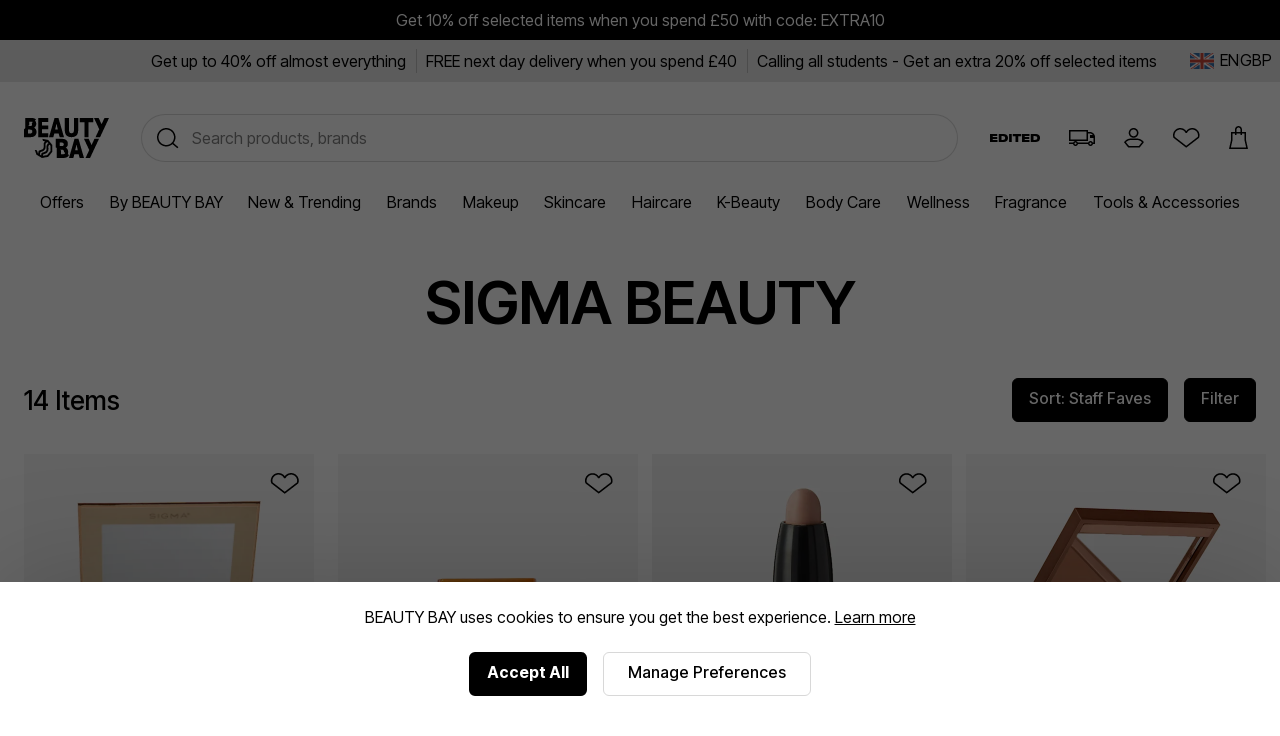

--- FILE ---
content_type: text/css
request_url: https://www.beautybay.com/assets/AddToWishlist-BNyPTxXE.css
body_size: 800
content:
.variation-bar{display:flex;align-items:center;margin-top:1rem;color:#000;font-size:16px;line-height:1.2;font-weight:600}@media only screen and (min-width: 1024px){.variation-bar{font-size:18px}}.variation-bar span{line-height:1}.variation-bar img,.variation-bar svg{height:16px;width:auto}html[dir=ltr] .variation-bar img,html[dir=ltr] .variation-bar svg{margin-left:.4em}html[dir=rtl] .variation-bar img,html[dir=rtl] .variation-bar svg{margin-right:.4em}.variation-bar.more-sizes,.variation-bar.more-colours,.variation-bar.more-options,.variation-bar.more-sizes--black-text,.variation-bar.more-colours--black-text,.variation-bar.more-options--black-text{color:#000}.variation-bar.more-sizes{align-items:center}.variation-bar.more-sizes svg{height:16px}.variation-bar.more-colours{align-items:flex-start}html[dir=ltr] .variation-bar.more-colours svg{margin-left:.6em}html[dir=rtl] .variation-bar.more-colours svg{margin-right:.6em}


--- FILE ---
content_type: text/css
request_url: https://www.beautybay.com/assets/Radio-DGKG14qk.css
body_size: 392
content:
input[type=radio]{position:absolute;opacity:0;cursor:pointer;height:0;width:0;display:none}.radio-label{align-items:center;cursor:pointer;display:flex;min-height:24px;line-height:1.3;position:relative;-webkit-user-select:none;-moz-user-select:none;user-select:none;margin-bottom:.6em}html[dir=ltr] .radio-label{padding-left:30px}html[dir=rtl] .radio-label{padding-right:30px}.radio-label:hover{text-decoration:underline}.radio-text{padding:.1em .4em}.radio-checkmark{position:absolute;top:50%;transform:translateY(-50%);width:24px;height:24px;background-image:url('data:image/svg+xml;utf8,<svg height="36" viewBox="0 0 36 36" width="36" xmlns="http://www.w3.org/2000/svg"><path d="m18 6c6.627417 0 12 5.372583 12 12s-5.372583 12-12 12-12-5.372583-12-12 5.372583-12 12-12zm0 1c-6.0751322 0-11 4.9248678-11 11s4.9248678 11 11 11 11-4.9248678 11-11-4.9248678-11-11-11z"/></svg>');background-position:center center;background-repeat:no-repeat;opacity:.2}html[dir=ltr] .radio-checkmark{left:0}html[dir=rtl] .radio-checkmark{right:0}.radio-label:hover input~.radio-checkmark{opacity:1}input:checked~.radio-checkmark{background-image:url('data:image/svg+xml;utf8,<svg height="36" viewBox="0 0 36 36" width="36" xmlns="http://www.w3.org/2000/svg"><path d="m18 6c6.627417 0 12 5.372583 12 12s-5.372583 12-12 12-12-5.372583-12-12 5.372583-12 12-12zm0 7c-2.7614237 0-5 2.2385763-5 5s2.2385763 5 5 5 5-2.2385763 5-5-2.2385763-5-5-5z"/></svg>');opacity:1}input:checked~.radio-text{background-color:#f2f2f2}


--- FILE ---
content_type: text/css
request_url: https://www.beautybay.com/assets/ListerPageAppWrapper-jT4jXBcI.css
body_size: 7361
content:
.scroll-to-top{display:flex;justify-self:flex-end;position:sticky;padding:5px;background:#d78ef9;border-radius:100%;bottom:2.5vh;margin:0vh 10px 10px auto;border-style:none;z-index:100}.scroll-to-top:active{opacity:.6}.scroll-to-top .arrow-up{padding:7px}.lister-container>.padding{height:143px;width:100%;background:#fff;top:0;position:fixed;z-index:1}@media only screen and (min-width: 1280px){.lister-container>.padding{height:191px}}.lister-container>.content .lister-content{margin:0 auto;max-width:1440px;padding:0 1.5rem;display:grid}@media only screen and (min-width: 1024px){.lister-container>.content .lister-content{padding:0 1.5rem}}@media screen and (min-height: 900px){.lister-container>.content .lister-content{max-width:1680px}}@media screen and (min-width: 1680px){.lister-container>.content .lister-content{padding:0 80px}}.lister-container>.content .lister-content .search-results-header{margin:1rem 0 .5rem}@media only screen and (min-width: 1280px){.lister-container>.content .lister-content .search-results-header{padding-top:2rem}}.lister-container>.content .lister-content .search-results-header h2{text-align:center!important}.lister-container>.content .lister-content .headroom-container{min-height:8rem}@media only screen and (min-width: 1280px){.lister-container>.content .lister-content .headroom-container{min-height:6rem}}.lister-container>.content .lister-content .headroom-wrapper{z-index:999}.lister-container>.content .lister-content .headroom--unpinned{transform:translateY(0);animation:stickyHeader .4s}.lister-container>.content .lister-content .headroom--pinned{transform:translateY(-100%)}.lister-container>.content .lister-content .headroom--scrolled,.lister-container>.content .lister-content .headroom--unpinned{position:fixed;transition:transform .4s cubic-bezier(.4,0,.2,1);padding:1rem;background-color:#fffffff2;border-bottom:1px solid rgba(0,0,0,.1);box-shadow:0 2px 10px #0000001a}.lister-container>.content .lister-content .headroom--scrolled .lister-controls,.lister-container>.content .lister-content .headroom--unpinned .lister-controls{max-width:1440px;padding:0 1.5rem;margin:0 auto}@media only screen and (min-width: 1024px){.lister-container>.content .lister-content .headroom--scrolled .lister-controls,.lister-container>.content .lister-content .headroom--unpinned .lister-controls{padding:0 1.5rem}}@media screen and (min-height: 900px){.lister-container>.content .lister-content .headroom--scrolled .lister-controls,.lister-container>.content .lister-content .headroom--unpinned .lister-controls{max-width:1680px}}@media screen and (min-width: 1680px){.lister-container>.content .lister-content .headroom--scrolled .lister-controls,.lister-container>.content .lister-content .headroom--unpinned .lister-controls{padding:0 80px}}@media only screen and (max-width: 1023px){.lister-container>.content .lister-content .headroom--scrolled .lister-controls .product-count,.lister-container>.content .lister-content .headroom--unpinned .lister-controls .product-count{display:none}}.lister-container>.content .lister-content .headroom--scrolled .lister-controls .selected-filters-bar,.lister-container>.content .lister-content .headroom--unpinned .lister-controls .selected-filters-bar{display:none}@keyframes stickyHeader{0%{transform:translateY(-100%)}to{transform:translateY(0)}}.lister-container .own-brand-background{background:url(https://images.beautybay.com/eoaaqxyywn6o/1OOwTRtHdJoGX5Z6rhwnWN/2c7fa2d02f7e758595bb4776511d03f6/01.jpg?w=300&q=70) top left no-repeat;background-size:cover}.fixed-usp-active .lister-container>.content{padding-top:0}.slideout-menu-transition-enter-done .filter-menu__content{visibility:visible}html[dir=ltr] .slideout-menu-transition-enter-done .filter-menu__content,html[dir=rtl] .slideout-menu-transition-enter-done .filter-menu__content{transform:translateZ(0)}.slideout-menu-transition-enter-done:after{width:100%;height:100%;opacity:1;transition:opacity .5s}.filter-menu{display:flex;flex-direction:column}.filter-menu .sort-by{font-family:Inter Tight,Inter,-apple-system,BlinkMacSystemFont,Segoe UI,Roboto,Helvetica Neue,Arial,Noto Sans,Liberation Sans,sans-serif;font-size:1rem;margin-bottom:1em}.accordion-section .accordion-content .multiselect,.accordion-section .accordion-content .single-select{opacity:0;transform:translateY(-1rem);transition-timing-function:cubic-bezier(.4,0,.2,1);transition-duration:.2s;transition-property:opacity,transform}.accordion-section .accordion-content.open .multiselect,.accordion-section .accordion-content.open .single-select{opacity:1;transform:translateY(0);transition-timing-function:ease-in-out;transition-duration:.25s;transition-property:opacity,transform}.multiselect{list-style:none;margin:0 0 1em}html[dir=ltr] .multiselect{padding-left:0}html[dir=rtl] .multiselect{padding-right:0}.multiselect .checkbox-label .checkbox-text{font-weight:400;font-size:16px}.multiselect .checkbox-label.facet-label-swatch{height:28px;padding-left:32px}.multiselect .checkbox-label.facet-label-swatch .checkmark{opacity:1;border-radius:50%;height:28px;width:28px;background-size:cover;margin-right:.25em}.multiselect .checkbox-label.facet-label-swatch input:checked~.checkmark{border:2px solid black}.single-select{list-style:none;margin:0 0 1em}html[dir=ltr] .single-select{padding-left:0}html[dir=rtl] .single-select{padding-right:0}.single-select .radio-label .radio-text{font-weight:400;font-size:16px}.selected-filters-bar{grid-area:selected-filters;white-space:nowrap;overflow-x:scroll;-ms-overflow-style:none;overflow:-moz-scrollbars-none;scrollbar-width:none;margin-right:-5.3%;width:100%}.selected-filters-bar::-webkit-scrollbar{display:none}@media only screen and (min-width: 768px){.selected-filters-bar{white-space:normal;overflow:visible;margin-right:0}}.selected-filters-bar .selected-filters-container{width:100%;margin:1rem 0 0}@media only screen and (min-width: 1280px){.selected-filters-bar .selected-filters-container{margin:0}}.selected-filters-container ul{list-style:none;padding:0;margin:0}.selected-filters-container ul li{display:inline-block;position:relative;font-size:14px;margin:10px 25px 10px 0;cursor:pointer}@media only screen and (min-width: 1280px){.selected-filters-container ul li{font-size:16px}}.selected-filters-container ul li:hover,.selected-filters-container ul li:focus,.selected-filters-container ul li:active{text-decoration:underline}.selected-filters-container ul li:hover:after,.selected-filters-container ul li:focus:after,.selected-filters-container ul li:active:after{transform:scale(1.3)}.selected-filters-container ul li:after{content:"";background:url("data:image/svg+xml,%3csvg%20height='36'%20viewBox='0%200%2036%2036'%20width='36'%20xmlns='http://www.w3.org/2000/svg'%3e%3cpath%20d='m18%2010c4.418278%200%208%203.581722%208%208s-3.581722%208-8%208-8-3.581722-8-8%203.581722-8%208-8zm2.298097%204.6412428-2.298097%202.298097-2.298097-2.298097-1.0606602%201.0606602%202.298097%202.298097-2.298097%202.298097%201.0606602%201.0606602%202.298097-2.298097%202.298097%202.298097%201.0606602-1.0606602-2.298097-2.298097%202.298097-2.298097z'%20fill-rule='evenodd'/%3e%3c/svg%3e") center center no-repeat;position:absolute;right:-18px;top:-20px;width:36px;height:36px;transition:all .1s ease-in-out}.selected-filters-container ul li span{padding:.1em 1.5em .1em .5em;background:#f2f2f2;font-family:inherit;font-size:inherit;font-weight:inherit;line-height:1.4}.lister-footer{display:flex;flex-direction:row;width:100%;overflow:hidden;padding:2.5em 1em;flex-wrap:wrap;justify-content:center}.lister-footer a{font-size:16px;white-space:nowrap;text-align:center;position:relative;z-index:1;padding:0 .3em;line-height:1.2;margin:.5em}.lister-footer a:after{width:100%;height:.4em;content:"";bottom:-.01em;position:absolute;left:0;z-index:-1;background-color:var(--page-accent-colour)}.lister-footer a.lister-footer-selected:after{background-color:#fff}.lister-footer a.lister-footer-selected:hover{text-decoration:none}.lister-footer a:hover{text-decoration:underline}.lister-ad-zone{display:flex;justify-content:space-between;background-size:cover;position:relative;white-space:normal;overflow:hidden;font-size:1em}@media only screen and (min-width: 480px){.lister-ad-zone{font-size:1.2em}}@media only screen and (min-width: 768px){.lister-ad-zone{font-size:1.4em}}@media only screen and (min-width: 1280px){.lister-ad-zone{font-size:1.6em}}.lister-ad-zone:before{display:block;content:"";width:100%;padding-top:166.6666666667%}.lister-ad-zone .video-container{width:100%;height:100%;position:absolute;background-color:#f7edff;top:0;bottom:0;left:0;right:0}.lister-ad-zone .video-container:after{content:"";position:absolute;width:100%;height:100%;top:0;left:0;z-index:0}.lister-ad-zone .video-container video{width:auto;height:100%;position:absolute;left:50%;top:50%;transform:translate(-50%,-50%)}.lister-ad-zone .lister-ad-zone-image-wrapper{padding:.75em;position:absolute;height:100%;width:100%;top:0;right:0;bottom:0;left:0;background-size:cover;background-position:center;display:flex;flex-direction:column;flex:1;justify-content:space-between;background-color:#f7edff}@media only screen and (min-width: 768px){.lister-ad-zone .lister-ad-zone-image-wrapper{padding:1em}}.lister-ad-zone .lister-ad-zone-image-wrapper:before{content:"";position:absolute;width:100%;height:100%;top:0;left:0;z-index:0}.lister-ad-zone .lister-ad-zone-video-wrapper{padding:.75em;position:absolute;height:100%;width:100%;top:0;right:0;bottom:0;left:0;display:flex;flex-direction:column;flex:1;justify-content:space-between}@media only screen and (min-width: 768px){.lister-ad-zone .lister-ad-zone-video-wrapper{padding:1em}}.lister-ad-zone .lister-ad-zone-header,.lister-ad-zone .lister-ad-zone-footer{text-transform:uppercase;font-weight:700;font-size:20px;z-index:1;position:relative;transition:margin-bottom .2s ease}.lister-ad-zone .lister-ad-zone-footer{font-weight:400;text-transform:none}.lister-header-posters .lister-ad-zone-header{font-size:9px}@media only screen and (min-width: 480px){.lister-header-posters .lister-ad-zone-header{font-size:2vw}}@media only screen and (min-width: 768px){.lister-header-posters .lister-ad-zone-header{font-size:1.4vw}}@media only screen and (min-width: 1024px){.lister-header-posters .lister-ad-zone-header{font-size:.75em}}@media only screen and (min-width: 1280px){.lister-header-posters .lister-ad-zone-header{font-size:.55em}}.lister-header-posters .lister-ad-zone-footer{font-size:9px}@media only screen and (min-width: 375px){.lister-header-posters .lister-ad-zone-footer{font-size:2.75vw}}@media only screen and (min-width: 768px){.lister-header-posters .lister-ad-zone-footer{font-size:1.8vw}}@media only screen and (min-width: 1024px){.lister-header-posters .lister-ad-zone-footer{font-size:.75em}}@media only screen and (min-width: 1280px){.lister-header-posters .lister-ad-zone-footer{font-size:.65em}}.lister-seo-tile-wrapper{background-color:var(--page-accent-colour);display:grid;cursor:default;padding:.5em;font-size:1.4em}@media only screen and (min-width: 768px){.lister-seo-tile-wrapper{font-size:1.6em;padding:1em}}@media only screen and (min-width: 1280px){.lister-seo-tile-wrapper{font-size:1.8em}}.lister-seo-tile-content{display:flex;flex-direction:column;justify-content:center;font-family:Inter Tight,Inter,-apple-system,BlinkMacSystemFont,Segoe UI,Roboto,Helvetica Neue,Arial,Noto Sans,Liberation Sans,sans-serif;font-weight:600;text-transform:uppercase}html[dir=ltr] .lister-seo-tile-content{overflow:auto}html[dir=rtl] .lister-seo-tile-content{overflow:none}.lister-seo-tile-content p{word-break:break-word;font-size:.875em}html[dir=ltr] .lister-seo-tile-content p{overflow:auto}html[dir=rtl] .lister-seo-tile-content p{overflow:none}.lister-seo-tile-content a{text-decoration:underline;color:inherit}.lister-paginator{font-size:20px}@media only screen and (min-width: 1024px){.lister-paginator{font-size:26px;display:flex;flex-direction:column;align-items:center}}.lister-paginator>span{display:block;font-weight:600;margin:1.5em 0;text-align:center}.lister-paginator .button-container{display:block}.lister-paginator button{margin:0 auto;padding:0 2rem}.lister-paginator .lister-paginator__links-nav{margin-top:.75rem}.lister-paginator .lister-paginator__links{list-style:none;padding:0;margin:.5rem 0 0;display:flex;align-items:center;justify-content:center;gap:.5rem;font-size:20px}@media only screen and (min-width: 1024px){.lister-paginator .lister-paginator__links{gap:.75rem}}.lister-paginator .lister-paginator__links li{line-height:1}.lister-paginator .lister-paginator__links a{color:#000;text-decoration:underline}.lister-paginator .lister-paginator__links a:hover,.lister-paginator .lister-paginator__links a:focus{text-decoration:none}.lister-paginator .lister-paginator__links .is-current{font-weight:700;border-bottom:2px solid black;padding:0 .125rem}.lister-grid{display:grid;grid-template-columns:repeat(1,minmax(10px,357px));grid-gap:40px 1.5rem;margin-bottom:40px;justify-content:space-between}@media only screen and (min-width: 320px){.lister-grid{grid-template-columns:repeat(2,minmax(10px,357px))}}@media only screen and (min-width: 768px){.lister-grid{grid-template-columns:repeat(3,minmax(10px,357px));grid-gap:60px 2.8%}}@media only screen and (min-width: 1280px){.lister-grid{grid-template-columns:repeat(4,minmax(10px,357px));grid-gap:80px 2%}}.lister-header{display:flex;flex-wrap:wrap;padding:0;position:relative}@media only screen and (min-width: 1280px){.lister-header{width:100%;align-items:center;margin-left:auto;margin-right:auto;max-width:1440px;padding:0 1.5rem}}@media only screen and (min-width: 1280px) and (min-width: 1024px){.lister-header{padding:0 1.5rem}}@media only screen and (min-width: 1280px) and (min-height: 900px){.lister-header{max-width:1680px}}@media only screen and (min-width: 1280px) and (min-width: 1680px){.lister-header{padding:0 80px}}.lister-header .description{font-size:16px;font-style:normal;line-height:1.5;margin:0 auto;max-width:34rem;text-align:center;padding:1.5em 1em 0;width:100%}@media only screen and (min-width: 1280px){.lister-header .description{padding:2em 0 0}}.lister-header .description p{text-align:center;margin:0 0 .75em}.lister-header .description p:last-of-type{margin:0}.lister-header .lister-header-text{grid-area:lister-header-text;z-index:2;display:flex;flex-direction:column;align-items:flex-start;width:100%;padding:1rem 1.5rem 0}@media only screen and (min-width: 1280px){.lister-header .lister-header-text{align-items:center;justify-content:center;padding:2rem 0 0;margin:0;max-width:100%}}.lister-header .lister-header-text h2{font-size:16px;font-weight:600;font-style:normal;text-transform:none;line-height:1.2;text-transform:uppercase;text-align:center;margin:0 auto}.lister-header .lister-header-text h1{font-size:36px;position:relative;text-align:center;margin:0 auto;padding:0 .3em;line-height:1.2}.lister-header .lister-header-text h1:after{width:100%;height:.4em;content:"";bottom:-.01em;position:absolute;left:0;z-index:-1;background-color:var(--page-accent-colour)}@media only screen and (min-width: 768px){.lister-header .lister-header-text h1{font-size:42px}}@media only screen and (min-width: 1024px){.lister-header .lister-header-text h1{font-size:60px}}.lister-header-wrapper{position:relative;margin:0 auto;max-width:100%;overflow-x:hidden;overflow-y:visible}.lister-header-background{height:calc(100% + 150px);max-height:420px;left:50%;position:absolute;top:0;transform:translate(-50%);width:100vw;z-index:-2;background-color:var(--page-accent-colour)}.lister-header-wrapper .carousel-section .carousel{background:transparent!important}.carousel .container .scroller::-webkit-scrollbar{width:0px;background:transparent;min-width:30px;min-height:30px}.carousel .container .scroller::-webkit-scrollbar-button{width:0px;height:0px}.carousel .container .scroller::-webkit-scrollbar-thumb{box-shadow:inset 0 0 0 20px #000;border-top:13px solid transparent;border-bottom:13px solid transparent}@media only screen and (max-width: 1023px){.carousel .container .scroller::-webkit-scrollbar-thumb{border-left:1.5rem solid transparent;border-right:1.5rem solid transparent}}.carousel .container .scroller::-webkit-scrollbar-track{box-shadow:inset 0 0 0 20px #dfdfdf;border-top:13px solid transparent;border-bottom:13px solid transparent}@media only screen and (max-width: 1023px){.carousel .container .scroller::-webkit-scrollbar-track{border-left:1.5rem solid transparent;border-right:1.5rem solid transparent}}.carousel .container .scroller::-webkit-scrollbar-thumb:hover{border-top-width:12px;border-bottom-width:12px}.carousel .container .scroller::-webkit-scrollbar-thumb:active{border-top:12px solid transparent;border-bottom:12px solid transparent}.carousel .container .scroller::-webkit-scrollbar-corner{background:transparent}.carousel{position:relative;margin:auto auto 1rem}@media only screen and (min-width: 1280px){.carousel{max-width:1440px;padding:0 1.5rem}}@media only screen and (min-width: 1280px) and (min-width: 1024px){.carousel{padding:0 1.5rem}}@media only screen and (min-width: 1280px) and (min-height: 900px){.carousel{max-width:1680px}}@media only screen and (min-width: 1280px) and (min-width: 1680px){.carousel{padding:0 80px}}.carousel .container .scroller{justify-content:unset}.carousel h3{font-family:inherit;text-transform:uppercase;text-align:left;font-style:normal;font-size:26px;padding:0 1.5rem}@media only screen and (min-width: 1280px){.carousel h3{padding:0;font-size:36px}}.carousel h3 span{display:block;font-family:Inter Tight,Inter,-apple-system,BlinkMacSystemFont,Segoe UI,Roboto,Helvetica Neue,Arial,Noto Sans,Liberation Sans,sans-serif;text-transform:none;font-style:normal;margin:.5em 0 1em;font-size:16px}@media only screen and (min-width: 1280px){.carousel h3 span{font-size:24px}}.carousel .scroller{padding:1em 0 2em}.carousel .scroller a.lister-ad-zone{flex-basis:42vw;max-width:240px;margin:0 0 0 1.5rem;flex-shrink:0;flex-grow:1}.carousel .scroller a.lister-ad-zone:last-of-type{flex-basis:calc(42vw + 1em);max-width:calc(240px + 1em)}.carousel .scroller a.lister-ad-zone:last-of-type .lister-ad-zone-image-wrapper{width:calc(100% - 1em)}@media only screen and (min-width: 480px){.carousel .scroller a.lister-ad-zone{font-size:1.2em}}@media only screen and (min-width: 1280px){.carousel .scroller a.lister-ad-zone{margin:0 2% 0 0}}@media only screen and (min-width: 1024px){.carousel .scroller a.lister-ad-zone{flex-basis:18vw;max-width:300px;font-size:1.2em}.carousel .scroller a.lister-ad-zone:last-of-type{flex-basis:calc(18vw + 1em);max-width:calc(300px + 1em)}.carousel .scroller a.lister-ad-zone:last-of-type .lister-ad-zone-image-wrapper{width:calc(100% - 1em)}}@media only screen and (min-width: 1280px){.carousel .scroller a.lister-ad-zone{font-size:1.6em}}.carousel .scroller a.lister-ad-zone:after{display:block;content:"";width:100%;padding-top:166.6666666667%}.carousel-items{display:flex;flex-direction:row;overflow-x:hidden;overflow-y:none;margin:0 auto;max-width:1440px;padding:0 1.5rem;scrollbar-width:none;-ms-overflow-style:none;-webkit-overflow-scrolling:touch;overflow:-moz-scrollbars-none}@media only screen and (min-width: 1024px){.carousel-items{padding:0 1.5rem}}@media screen and (min-height: 900px){.carousel-items{max-width:1680px}}@media screen and (min-width: 1680px){.carousel-items{padding:0 80px}}.carousel-items::-webkit-scrollbar{width:0!important;height:0!important}.carousel-item{padding:0 2em 0 0}@media only screen and (min-width: 768px){.carousel-item{padding:0 2.5em 0 0}}.carousel-item-image{margin-bottom:.5em}.carousel-item-image img{width:136px;height:136px}@media only screen and (min-width: 768px){.carousel-item-image img{width:200px;height:200px}}.carousel-item-content{display:flex;align-items:center;width:136px}@media only screen and (min-width: 768px){.carousel-item-content{width:200px}}.carousel-item-content img{height:38px;width:38px;border-radius:50%;border:2px solid white;margin-right:.5em}.carousel-item-content span{font-family:inherit;font-size:12px;font-weight:600;line-height:12px;white-space:normal}@media only screen and (min-width: 768px){.carousel-item-content span{font-family:inherit;font-size:14px;font-weight:600;letter-spacing:0;line-height:17px;width:152px}}.custom-poster-section{margin:1em auto 0;max-width:1440px;padding:0 1.5rem;font-size:1.2em;display:grid;-moz-column-gap:1.5rem;column-gap:1.5rem;grid-template-rows:auto;grid-template-columns:1fr 1fr;grid-template-areas:"p1 p1" "p2 p3"}@media only screen and (min-width: 1024px){.custom-poster-section{padding:0 1.5rem}}@media screen and (min-height: 900px){.custom-poster-section{max-width:1680px}}@media screen and (min-width: 1680px){.custom-poster-section{padding:0 80px}}@media only screen and (min-width: 768px){.custom-poster-section{font-size:1.4em;margin:1em auto 2em;grid-template-columns:3fr 2fr;grid-template-areas:"p1 p2" "p1 p3";-moz-column-gap:4%;column-gap:4%}}@media only screen and (min-width: 1280px){.custom-poster-section{margin:1em auto}}.custom-poster-section .poster{max-width:100%;margin-bottom:2em}.custom-poster-section .poster-1{grid-area:p1}.custom-poster-section .poster-1 .media-container{aspect-ratio:1.5}@supports not (aspect-ratio: auto){.custom-poster-section .poster-1 .media-container{padding-top:66.6666666667%}}.custom-poster-section .poster-2{grid-area:p2}.custom-poster-section .poster-3{grid-area:p3}.custom-poster-section .poster-3 .poster{margin-bottom:0}.custom-poster-section .poster-2 .media-container,.custom-poster-section .poster-3 .media-container{aspect-ratio:2}@supports not (aspect-ratio: auto){.custom-poster-section .poster-2 .media-container,.custom-poster-section .poster-3 .media-container{padding-top:50%}}.poster{width:100%;max-width:650px;max-width:45vmin;margin:0 auto 4em;z-index:2;display:flex;flex-direction:column}.poster article{display:flex;flex-direction:column}.poster .lozad{opacity:0;visibility:hidden;transition:opacity .4s ease-in}.poster .lozad.fade-in{opacity:1;visibility:visible}.poster .media-container{background-color:#0000000a;margin-bottom:.75em;position:relative;display:flex;aspect-ratio:.75}@supports not (aspect-ratio: auto){.poster .media-container{padding-top:133.3333333333%;position:relative;overflow:hidden}}.poster.poster-type-short .media-container{aspect-ratio:2}@supports not (aspect-ratio: auto){.poster.poster-type-short .media-container{padding-top:50%}}.poster .image{width:100%;background-repeat:no-repeat;background-size:cover}@supports not (aspect-ratio: auto){.poster .image{position:absolute;left:0;top:0;bottom:0;right:0}}.poster h4{font-size:20px;font-weight:600;margin:0 0 .4em;transition:margin .2s cubic-bezier(.4,0,.2,1)}html[dir=ltr] .poster h4{font-family:Inter Tight,Inter,-apple-system,BlinkMacSystemFont,Segoe UI,Roboto,Helvetica Neue,Arial,Noto Sans,Liberation Sans,sans-serif}html[dir=rtl] .poster h4{font-family:Noto Sans,sans-serif}.poster .poster-text{font-family:Inter Tight,Inter,-apple-system,BlinkMacSystemFont,Segoe UI,Roboto,Helvetica Neue,Arial,Noto Sans,Liberation Sans,sans-serif;font-size:.875em;font-style:normal;font-weight:400;-webkit-hyphens:none;hyphens:none;text-transform:none}.poster .add-to-bag{transition-delay:.2s;visibility:visible;opacity:1;transform:scale(1);bottom:0;display:block;z-index:2}.poster .edited-logo--bbay{width:100%;height:auto;max-width:3em;margin:auto 0 .4em;display:block}.poster .callout-animation-container-poster-image .callout-animation{position:absolute;bottom:0;left:0}.poster .callout-animation-container-poster-image .callout-animation.speech-bubble{padding:0 45px 10px 10px;width:100%}.poster .callout-animation-container-poster-image .callout-animation.speech-bubble svg{max-height:25px}@media only screen and (min-width: 768px){.poster .callout-animation-container-poster-image .callout-animation.speech-bubble{padding:0 70px 20px 20px}.poster .callout-animation-container-poster-image .callout-animation.speech-bubble svg{max-height:38px}}.poster .callout-animation-container-poster-image .callout-animation.money-wings{padding:0 0 5px 10px;max-width:50%}.poster .callout-animation-container-poster-image .callout-animation.money-wings svg{max-height:65px;max-width:65px}@media only screen and (min-width: 768px){.poster .callout-animation-container-poster-image .callout-animation.money-wings{padding:0 0 10px 15px}.poster .callout-animation-container-poster-image .callout-animation.money-wings svg{max-height:85px;max-width:85px}}.poster .callout-animation-container-poster-image .callout-animation.free-gift{padding:0 0 10px 10px;max-width:45%}.poster .callout-animation-container-poster-image .callout-animation.free-gift svg{max-height:56px;max-width:56px}@media only screen and (min-width: 768px){.poster .callout-animation-container-poster-image .callout-animation.free-gift{padding:0 0 15px 15px}.poster .callout-animation-container-poster-image .callout-animation.free-gift svg{max-height:75px;max-width:75px}}.poster video{background-color:#0000000d;width:100%}@supports not (aspect-ratio: auto){.poster video{position:absolute;left:0;top:0;bottom:0;right:0}}.lister-header-nav{margin-top:.5rem;grid-area:lister-header-nav;display:flex;flex-direction:row;justify-content:flex-start;width:100%;max-width:100vw;flex-grow:1;overflow:visible}.lister-header-nav .lister-header-back-link{flex-shrink:0}.lister-header-nav .container{flex-grow:1;overflow:visible;min-width:0;position:relative}.lister-header-nav .container:before,.lister-header-nav .container:after{content:"";position:absolute;top:0;bottom:0;height:auto;width:24px;pointer-events:none;z-index:2;opacity:0;transition:opacity .2s ease}.lister-header-nav .container:before{left:0;background:linear-gradient(to right,#00000026,#0000)}.lister-header-nav .container:after{right:0;background:linear-gradient(to left,#00000026,#0000)}.lister-header-nav .container .scroller{overflow-y:visible;overflow-x:auto;-webkit-overflow-scrolling:touch;overscroll-behavior-x:contain;touch-action:pan-x;scrollbar-width:none}.lister-header-nav .container .scroller::-webkit-scrollbar{display:none}.lister-header-nav.show-left-shadow .container:before{opacity:1}.lister-header-nav.show-right-shadow .container:after{opacity:1}.lister-header-nav .lister-header-back-link+.container .scroller .lister-header-nav-item:first-of-type{margin-left:0}.lister-header-nav .container .scroller{justify-content:safe center}@supports not (justify-content: safe center){.lister-header-nav .container .scroller{justify-content:flex-start;padding-left:10%;padding-right:10%}.lister-header-nav .container .scroller::-webkit-scrollbar-track{margin:0 10%}}.lister-header-back-link{grid-area:lister-header-back;height:100%}@media only screen and (max-width: 1279px){.lister-header-back-link{background-color:transparent!important}html[dir=ltr] .lister-header-back-link{margin-left:3vw}html[dir=rtl] .lister-header-back-link{margin-right:3vw}}@media only screen and (min-width: 1280px){.lister-header-back-link{display:flex;justify-content:flex-end;align-items:center;position:relative;width:auto}.lister-header-back-link:after{content:"";width:1000px;height:600px;position:absolute;background-color:var(--page-accent-colour);bottom:0;z-index:-1}html[dir=ltr] .lister-header-back-link:after{right:0}html[dir=rtl] .lister-header-back-link:after{left:0}html[dir=ltr] .lister-header-back-link{padding-right:.5rem}html[dir=rtl] .lister-header-back-link{padding-left:.5rem}html[dir=ltr] .lister-header-back-link{margin-right:.5rem}html[dir=rtl] .lister-header-back-link{margin-left:.5rem}}.lister-header-back-link .lister-header-nav-item-image{border:1px solid black}.lister-header-back-link .lister-header-nav-item{display:flex;justify-content:flex-start}html[dir=ltr] .lister-header-back-link .lister-header-nav-item:first-of-type{margin-left:0}html[dir=rtl] .lister-header-back-link .lister-header-nav-item:first-of-type{margin-right:0}html[dir=ltr] .lister-header-back-link+.lister-header-nav .lister-header-nav-item:first-of-type{margin-left:0}html[dir=rtl] .lister-header-back-link+.lister-header-nav .lister-header-nav-item:first-of-type{margin-right:0}html[dir=ltr] .lister-header-back-link .lister-header-nav-item-image img{transform:rotate(0)}html[dir=rtl] .lister-header-back-link .lister-header-nav-item-image img{transform:rotate(180deg)}.lister-header-nav-item{padding:1rem 0 2rem;display:flex;flex-direction:column;align-items:center;width:100px;transition:width .5s ease;flex-grow:0;flex-shrink:0;width:auto;flex-basis:120px}.lister-header-nav-item:first-of-type{margin-left:3vw}@media screen and (min-width: 150px){.lister-header-nav-item{flex-basis:58.7878787879vw}}@media screen and (min-width: 250px){.lister-header-nav-item{flex-basis:36.6037735849vw}}@media screen and (min-width: 350px){.lister-header-nav-item{flex-basis:26.5753424658vw}}@media screen and (min-width: 450px){.lister-header-nav-item{flex-basis:20.8602150538vw}}@media screen and (min-width: 550px){.lister-header-nav-item{flex-basis:17.1681415929vw}}@media screen and (min-width: 650px){.lister-header-nav-item{flex-basis:14.5864661654vw}}@media screen and (min-width: 750px){.lister-header-nav-item{flex-basis:12.6797385621vw}}@media screen and (min-width: 850px){.lister-header-nav-item{flex-basis:11.2138728324vw}}@media screen and (min-width: 950px){.lister-header-nav-item{flex-basis:10.0518134715vw}}@media screen and (min-width: 1440px){.lister-header-nav-item{flex-basis:110px}}@media screen and (min-width: 1440px) and (min-height: 900px){.lister-header-nav-item{flex-basis:120px}}.lister-header-nav-item .lister-header-nav-item-image{border-radius:50%;height:60px;width:60px;position:relative;overflow:hidden;transition:transform .2s cubic-bezier(0,0,.2,1)}.lister-header-nav-item img{position:absolute;top:0;width:100%;border-radius:50%}html[dir=ltr] .lister-header-nav-item img{left:0}html[dir=rtl] .lister-header-nav-item img{right:0}.lister-header-nav-item span{font-size:16px;margin:.5em 0 0;line-height:1.3;padding:0 .4em;text-align:center;display:flex;justify-content:center;position:relative}.lister-header-nav-item span:after{background-color:transparent;bottom:-.15em;content:"";height:.65em;position:absolute;width:100%;z-index:-1;opacity:0;transition:opacity .2s ease}html[dir=ltr] .lister-header-nav-item span:after{left:0%}html[dir=rtl] .lister-header-nav-item span:after{right:0%}.lister-header-nav-item:hover span{text-decoration:underline}.lister-header-nav-item:hover .lister-header-nav-item-image{transform:scale(1.15)}.lister-header-nav-item.selected span{font-style:normal;text-decoration:none}.lister-header-nav-item.selected span:after{opacity:1}.lister-header-nav-item.selected span:before{background-color:transparent;bottom:-2.2rem;width:36px;height:36px;position:absolute;content:url("data:image/svg+xml,%3csvg%20height='36'%20viewBox='0%200%2036%2036'%20width='36'%20xmlns='http://www.w3.org/2000/svg'%3e%3cpath%20d='m18%2022-9-7h18z'%20fill-rule='evenodd'/%3e%3c/svg%3e")}html[dir=ltr] .lister-header-nav-item.selected span:before{left:50%}html[dir=rtl] .lister-header-nav-item.selected span:before{right:50%}html[dir=ltr] .lister-header-nav-item.selected span:before{transform:translate(-50%)}html[dir=rtl] .lister-header-nav-item.selected span:before{transform:translate(50%)}.lister-header-nav-item.selected .lister-header-nav-item-image{transform:scale(1.15)}.lister-header-back-link .lister-header-nav-item{padding-bottom:0;display:flex;flex-direction:column;align-items:center;width:100px;transition:width .5s ease;flex-grow:0;flex-shrink:0;width:auto;flex-basis:120px}.lister-header-back-link .lister-header-nav-item:first-of-type{margin-left:3vw}@media screen and (min-width: 150px){.lister-header-back-link .lister-header-nav-item{width:58.7878787879vw}}@media screen and (min-width: 250px){.lister-header-back-link .lister-header-nav-item{width:36.6037735849vw}}@media screen and (min-width: 350px){.lister-header-back-link .lister-header-nav-item{width:26.5753424658vw}}@media screen and (min-width: 450px){.lister-header-back-link .lister-header-nav-item{width:20.8602150538vw}}@media screen and (min-width: 550px){.lister-header-back-link .lister-header-nav-item{width:17.1681415929vw}}@media screen and (min-width: 650px){.lister-header-back-link .lister-header-nav-item{width:14.5864661654vw}}@media screen and (min-width: 750px){.lister-header-back-link .lister-header-nav-item{width:12.6797385621vw}}@media screen and (min-width: 850px){.lister-header-back-link .lister-header-nav-item{width:11.2138728324vw}}@media screen and (min-width: 950px){.lister-header-back-link .lister-header-nav-item{width:10.0518134715vw}}.poster-section{display:flex;flex-direction:column;margin:1rem auto;max-width:1440px;padding:0 1.5rem;flex-direction:row;flex-wrap:wrap;justify-content:space-between}@media only screen and (min-width: 1024px){.poster-section{padding:0 1.5rem}}@media screen and (min-height: 900px){.poster-section{max-width:1680px}}@media screen and (min-width: 1680px){.poster-section{padding:0 80px}}.poster-section .poster:hover h4{text-decoration:underline}@media only screen and (min-width: 375px){.poster-section .poster{width:47.5%;margin:1rem 0 2rem}}@media only screen and (min-width: 768px){.poster-section .poster{font-size:1.3em}}@media only screen and (min-width: 1024px){.poster-section .poster{width:23%;font-size:1.3em}}.poster-section .picture-object{background-position:center left;min-height:auto;padding-top:33.3333333333%}@media only screen and (min-width: 1024px){.poster-section .picture-object{flex-basis:66.666%;padding-top:21.7391304348%}}@media only screen and (min-width: 1280px){.poster-section .picture-object{flex-basis:75%;padding-top:25%}}.poster-section .lister-seo-tile-wrapper{padding:1em;align-items:center}@media only screen and (min-width: 1024px){.poster-section .lister-seo-tile-wrapper{flex-basis:33.333%}}@media only screen and (min-width: 1280px){.poster-section .lister-seo-tile-wrapper{flex-basis:25%}}.poster-section .lister-seo-tile-wrapper p{margin:0 0 .5em}.poster-section .lister-seo-tile-wrapper p:last-of-type{margin-bottom:0}.poster-section .lister-seo-tile-wrapper .lister-seo-tile-content+.lister-seo-tile-content{margin-top:2rem}.video-block{flex:1;position:relative;width:100%;margin:1em 0;cursor:pointer}.video-block video{display:block;height:100%;width:100%}@media only screen and (min-width: 1024px){.video-block{margin:0 0 0 1rem}}.video-block .video-image{height:100%;width:100%;-o-object-fit:cover;object-fit:cover}.video-block .video-block-overlay{position:absolute;top:0;left:0;padding:2em;width:100%;height:100%;background-color:#00000080}.video-block .video-block-overlay .icon-play{margin-bottom:.5em;fill:#fff}.video-block h4{color:#fff;font-family:inherit;font-size:42px;font-style:normal;font-weight:600;letter-spacing:0;width:50%;line-height:1em;margin-bottom:.25em}@media only screen and (min-width: 1024px){.video-block h4{font-size:60px}}.picture-object{background-size:cover;background-position:center center;width:100%;flex:1;min-height:300px}@media only screen and (min-width: 1024px){.picture-object{min-height:auto}}.product-section{padding:0 0 2rem}@media only screen and (min-width: 768px){.product-section{background-color:#fff;padding:4rem 0}}.product-section .featured{display:block;margin:0 auto;max-width:1440px;padding:0 1.5rem}@media only screen and (min-width: 1024px){.product-section .featured{padding:0 1.5rem}}@media screen and (min-height: 900px){.product-section .featured{max-width:1680px}}@media screen and (min-width: 1680px){.product-section .featured{padding:0 80px}}.product-section .lister-tile{display:flex;flex-direction:column}@media only screen and (min-width: 768px){.product-section .lister-tile{align-items:center;flex-direction:row}}.product-section .lister-tile .image-wrapper{position:relative;overflow:hidden}@media only screen and (min-width: 768px){.product-section .lister-tile .image-wrapper{width:300px;min-width:300px;max-width:500px;flex-basis:50%}}.product-section .lister-tile .image-wrapper:before{display:block;content:"";width:100%;padding-top:120%}.product-section .lister-tile .image-wrapper img{width:100%;margin:auto;position:absolute;top:0;left:0;bottom:0;right:0;transition:filter .2s cubic-bezier(.4,0,.2,1)}.product-section .lister-tile .product-detail{margin-top:.75em;padding:0;width:100%;flex:1}@media only screen and (min-width: 768px){.product-section .lister-tile .product-detail{padding-left:4%;margin-top:0;max-width:780px}}.product-section .lister-tile .product-detail .brand-title{font-family:inherit;font-size:12px;font-weight:700;font-style:normal;margin:0 0 .5em;letter-spacing:0;line-height:1}@media only screen and (min-width: 1024px){.product-section .lister-tile .product-detail .brand-title{font-size:14px;color:#8e8e8e}}.product-section .lister-tile .product-detail .product-title{text-transform:uppercase;font-weight:500;font-size:16px;line-height:1.4em;text-transform:none;margin:0 0 .5em;display:block}@media only screen and (min-width: 768px){.product-section .lister-tile .product-detail .product-title{line-height:1.2em;font-size:36px;font-family:inherit;text-transform:uppercase;letter-spacing:0}}.product-section .lister-tile .description{margin-top:2rem;cursor:default;max-height:160px;position:relative;overflow:hidden;margin-bottom:3em}.product-section .lister-tile .description p:first-of-type{margin-top:0}.product-section .lister-tile .description:after{content:"";position:absolute;z-index:1;bottom:0;left:0;pointer-events:none;background-image:linear-gradient(to bottom,#fff0,#fff 90%);width:100%;height:10em}.product-section .lister-tile .view-product{position:relative;display:inline-block;font-size:12px;font-family:inherit;font-weight:600;letter-spacing:0;z-index:1;margin-bottom:6px;padding:0 1em}.product-section .lister-tile .view-product:after{width:100%;height:.7em;content:"";top:.7em;position:absolute;left:0%;z-index:-1;background-color:#66ff96}.product-section .lister-tile .view-product:hover,.product-section .lister-tile .view-product:focus,.product-section .lister-tile .view-product:active{text-decoration:underline;cursor:pointer}@media only screen and (min-width: 1280px){.product-section .lister-tile .view-product{font-size:16px;margin-bottom:8px}.product-section .lister-tile .view-product:after{height:15px;bottom:-8px}}.product-section .lister-tile .add-to-wishlist{display:none}@media only screen and (max-width: 767px){.product-section .lister-tile .description,.product-section .lister-tile .view-product{display:none}}.lister-controls{display:grid;grid-template-areas:"buttons" "selected-filters" "product-count";position:sticky;top:0;z-index:1;margin:1rem auto;align-items:center}@media only screen and (min-width: 1024px){.lister-controls{grid-template-areas:"product-count selected-filters buttons";grid-template-rows:auto;grid-template-columns:auto 1fr auto;grid-gap:25px;margin:2rem auto}}.lister-controls .product-count{grid-area:product-count;justify-self:center;font-size:20px;font-weight:500}@media only screen and (min-width: 1024px){.lister-controls .product-count{justify-self:start;font-size:26px}}.filter-buttons{grid-area:buttons;display:grid;grid-template-columns:repeat(2,1fr);grid-column-gap:1.5rem}@media only screen and (min-width: 1280px){.filter-buttons{grid-template-columns:repeat(2,auto);grid-column-gap:1em;margin-bottom:0}}.filter-buttons>button{flex-grow:1}.lister-no-results-container{overflow:hidden;min-height:calc(100vh - 143px)}@media only screen and (min-width: 768px){.lister-no-results-container{min-height:calc(100vh - 143px)}}@media only screen and (min-width: 1280px){.lister-no-results-container{min-height:calc(100vh - 191px)}}.lister-no-results-wrapper{margin:0 auto;overflow:hidden;padding:1rem 1rem 2rem}.lister-no-results-wrapper .custom-poster-section{padding:2rem 0;margin:6em 0 0;width:100%}.lister-no-results-wrapper .lister-search-wrapper{align-self:center}.lister-no-results-wrapper h3.no-results-title{font-family:Inter Tight,Inter,-apple-system,BlinkMacSystemFont,Segoe UI,Roboto,Helvetica Neue,Arial,Noto Sans,Liberation Sans,sans-serif;text-transform:none;margin:2rem 0 1rem;text-align:center;font-weight:400;font-size:26px;line-height:1.4;color:#000}@media only screen and (min-width: 768px){.lister-no-results-wrapper h3.no-results-title{margin:2.5rem 0 1.5rem}}@media only screen and (min-width: 1280px){.lister-no-results-wrapper h3.no-results-title{font-size:36px;margin:3rem 0 2rem}}.lister-no-results-wrapper h2.no-results-text,.lister-no-results-wrapper h5.no-results-text{font-size:18px;text-align:center;font-style:normal;font-family:Inter Tight,Inter,-apple-system,BlinkMacSystemFont,Segoe UI,Roboto,Helvetica Neue,Arial,Noto Sans,Liberation Sans,sans-serif;font-weight:700;text-transform:none;margin-bottom:3rem;line-height:1.5;color:#000}@media only screen and (min-width: 768px){.lister-no-results-wrapper h2.no-results-text,.lister-no-results-wrapper h5.no-results-text{font-size:20px;margin-bottom:4rem}}@media only screen and (min-width: 1280px){.lister-no-results-wrapper h2.no-results-text,.lister-no-results-wrapper h5.no-results-text{font-size:22px;margin-bottom:4.5rem}}.lister-no-results-wrapper .component-title{margin-top:.5em;align-self:flex-start;font-family:inherit;text-transform:none}.lister-no-results-wrapper .curated-search-wrapper{position:relative;border-top:1px solid lightgray;margin-top:2em}.lister-no-results-wrapper .curated-search-content{display:flex;flex-direction:column;padding:4em 0;max-width:100%}@media only screen and (min-width: 768px){.lister-no-results-wrapper .curated-search-content{flex-direction:row}}.usp-active .lister-no-results-wrapper{padding-top:0}.rec-zone{width:100%;margin:2rem 0}@media only screen and (min-width: 768px){.rec-zone{margin:3rem 0}}.zero-results-view-more{width:100%;display:flex;align-items:center;justify-content:center;margin-top:2rem}@media only screen and (min-width: 768px){.zero-results-view-more{margin-top:2.5rem;padding:0}}.filter-menu{position:fixed;top:0;right:0;bottom:0;height:100%;width:100%;z-index:1001}.filter-menu:after{position:absolute;top:0;right:0;width:0;height:0;background:#0003;content:"";opacity:0;transition:opacity .5s,width .1s .5s,height .1s .5s}.filter-menu .button-container{align-self:flex-end;display:block}.filter-menu button{width:130px}.filter-menu__content{z-index:1;background:#fff;width:calc(100% - 50px)!important;max-width:400px;display:flex;flex-direction:column;color:#000;padding:1.125em;overflow-y:auto;scrollbar-width:none;height:100%;position:absolute;top:0;bottom:0;transition:all .5s}html[dir=ltr] .filter-menu__content{border-left:1px solid rgba(0,0,0,.1)}html[dir=rtl] .filter-menu__content{border-right:1px solid rgba(0,0,0,.1)}html[dir=ltr] .filter-menu__content{box-shadow:-2px 0 10px #0000001a}html[dir=rtl] .filter-menu__content{box-shadow:2px 0 10px #0000001a}html[dir=ltr] .filter-menu__content{transform:translate3d(100%,0,0)}html[dir=rtl] .filter-menu__content{transform:translate3d(-100%,0,0)}html[dir=ltr] .filter-menu__content{right:0}html[dir=rtl] .filter-menu__content{right:unset}html[dir=ltr] .filter-menu__content{left:unset}html[dir=rtl] .filter-menu__content{left:0}.filter-menu__content::-webkit-scrollbar{display:none}.filter-menu .bm-menu-wrap{position:fixed;height:100%;top:0;transition:transform .25s cubic-bezier(0,0,.2,1)!important;width:calc(100% - 50px)!important;max-width:400px}.filter-menu .bm-menu{background:#fff;padding:0;font-size:1.15em}html[dir=ltr] .filter-menu .bm-menu button.button-tertiary{margin-right:18px}html[dir=rtl] .filter-menu .bm-menu button.button-tertiary{margin-left:18px}.filter-menu .bm-item-list{display:flex;flex-direction:column;color:#000;padding:1.125em}html[dir=ltr] .filter-menu .bm-item-list{padding-right:0}html[dir=rtl] .filter-menu .bm-item-list{padding-left:0}.filter-menu .bm-item{display:inline-block;margin-bottom:1em;outline:none}.filter-menu .bm-overlay{background:#00000080!important;transition:opacity 1s cubic-bezier(0,0,.2,1)!important;position:fixed;width:100%;height:100%;left:0;top:0}.filter-menu button{margin-bottom:40px}.filter-menu h3{font-family:Inter Tight,Inter,-apple-system,BlinkMacSystemFont,Segoe UI,Roboto,Helvetica Neue,Arial,Noto Sans,Liberation Sans,sans-serif;font-size:18px;font-weight:400;text-transform:none}.super-header{padding:0;display:flex;flex-direction:column;margin-bottom:2em}@media only screen and (min-width: 768px){.super-header{flex-direction:row;margin-bottom:5em}}.super-header .image-wrapper{position:relative}.super-header .image-wrapper:before{content:"";display:block;width:100%;padding-top:83.3333333333%}.super-header .image-wrapper .image{position:absolute;background-size:cover;background-position:center;top:0;bottom:0;left:0;right:0}.super-header .image-wrapper .video{position:absolute;top:0;right:0;bottom:0;left:0;overflow:hidden}.super-header .image-wrapper .video video{width:100%;height:auto;position:absolute;left:50%;top:50%;transform:translate(-50%,-50%)}@media only screen and (min-width: 768px){.super-header .image-wrapper{max-height:70vh;width:75%}}.super-header .image-wrapper .super-header-background{display:none;position:absolute;height:calc(100% + 3rem);bottom:-3rem;width:100%;left:-6rem;z-index:-1}@media only screen and (min-width: 768px){.super-header .image-wrapper .super-header-background{display:block}}.super-header .call-to-actions{display:flex;flex:1 1 0;flex-direction:column;justify-content:center;z-index:1;padding:3rem 1.5rem}@media only screen and (min-width: 768px){.super-header .call-to-actions{margin:0 0 0 -6em;padding:0 1.5rem 0 0}}.super-header h1{line-height:.9;font-size:14vmin;font-weight:700}@media only screen and (min-width: 768px){.super-header h1{font-size:60px}}.super-header h2{line-height:1;font-family:inherit!important;font-style:normal;font-size:5vmin;margin-bottom:.5em}@media only screen and (min-width: 768px){.super-header h2{font-size:26px}}.super-header a{margin-top:2rem}@media only screen and (min-width: 768px){.super-header a{align-self:flex-start}}.super-header button{width:100%}@media only screen and (min-width: 768px){.super-header button{width:auto;align-self:flex-start}}.brands-list-wrapper{display:flex;flex-direction:column;justify-content:flex-start;width:100%;margin:6em auto 8em;max-width:1440px;padding:0}@media only screen and (min-width: 1024px){.brands-list-wrapper{padding:0 1.5rem}}@media screen and (min-height: 900px){.brands-list-wrapper{max-width:1680px}}@media screen and (min-width: 1680px){.brands-list-wrapper{padding:0 80px}}.brands-list-wrapper .brands-list{display:flex;overflow:auto;flex-direction:row;justify-content:flex-start}@media only screen and (min-width: 1280px){.brands-list-wrapper{overflow:hidden}}.brands-list-wrapper h4{font-size:26px;width:100%;font-family:inherit;text-transform:uppercase;text-align:left;font-style:normal;margin-bottom:1em;padding:0 1.5rem}@media only screen and (min-width: 1280px){.brands-list-wrapper h4{font-size:36px}}.brands-list-wrapper a:hover .brand-name{text-decoration:underline}.brands-list-wrapper a:first-of-type{margin-left:1em}.brands-list-wrapper a:last-of-type{padding-right:1em}.brands-list-wrapper a .brands-list-item{display:flex;flex-direction:column;align-items:center;flex:1 1 0;text-align:center;padding:.5em}.brands-list-wrapper a .brands-list-item img{height:150px;width:150px;border-radius:50%;-o-object-fit:cover;object-fit:cover}


--- FILE ---
content_type: text/css
request_url: https://www.beautybay.com/assets/Checkbox-BpHnI44-.css
body_size: 445
content:
input[type=checkbox]{position:absolute;cursor:pointer;height:1px;width:1px;top:-9999px;left:auto}.checkbox-label{align-items:center;cursor:pointer;display:flex;min-height:24px;line-height:1.3;position:relative;-webkit-user-select:none;-moz-user-select:none;user-select:none;margin-bottom:.6em}html[dir=ltr] .checkbox-label{padding-left:30px}html[dir=rtl] .checkbox-label{padding-right:30px}.checkbox-label:hover{text-decoration:underline}.checkbox-text{padding:.1em .4em}.checkmark{position:absolute;top:50%;transform:translateY(-50%);width:24px;height:24px;background-image:url('data:image/svg+xml;utf8,<svg height="36" viewBox="0 0 36 36" width="36" xmlns="http://www.w3.org/2000/svg"><path d="m18 6c6.627417 0 12 5.372583 12 12s-5.372583 12-12 12-12-5.372583-12-12 5.372583-12 12-12zm0 1c-6.0751322 0-11 4.9248678-11 11s4.9248678 11 11 11 11-4.9248678 11-11-4.9248678-11-11-11z"/></svg>');background-position:center center;background-repeat:no-repeat;opacity:.2}html[dir=ltr] .checkmark{left:0}html[dir=rtl] .checkmark{right:0}.checkbox-label:hover input~.checkmark,input[type=checkbox]:focus~.checkmark{opacity:1}input:checked~.checkmark{background-image:url('data:image/svg+xml;utf8,<svg height="36" viewBox="0 0 36 36" width="36" xmlns="http://www.w3.org/2000/svg"><path d="m18 6c6.627417 0 12 5.372583 12 12s-5.372583 12-12 12-12-5.372583-12-12 5.372583-12 12-12zm4.1923882 8-5.6568543 5.6568542-2.1213203-2.1213203-1.4142136 1.4142136 3.5355339 3.5355339 7.0710678-7.0710678z" fill-rule="evenodd"/></svg>');opacity:1}input:checked~.checkbox-text{background-color:#f3f2f4}


--- FILE ---
content_type: application/javascript
request_url: https://www.beautybay.com/assets/ListerPageAppWrapper-DUKZPJZS.js
body_size: 17603
content:
var Jt=Object.defineProperty;var Zt=(r,e,s)=>e in r?Jt(r,e,{enumerable:!0,configurable:!0,writable:!0,value:s}):r[e]=s;var _=(r,e,s)=>Zt(r,typeof e!="symbol"?e+"":e,s);import{w as nt,_ as Gt,x as Xt,y as at,z as ne,A as lt,C as Z,D as De,g as Kt,E as ct,r as g,j as t,k as u,F as G,G as xe,I as te,J as ae,K as Y,L as Je,H as Me,M as Fe,e as es,N as dt,O as Ze,Q as ut,W as Pe,b as Ue,T as ts,U as ss,a as rs,V as is,X as Ge,Y as os,Z as ht,$ as ns,a0 as gt,a1 as as,a2 as pt,a3 as ls,a4 as cs,a5 as ds,P as us,s as fe,a6 as hs,f as Xe,q as Ae,a7 as gs,t as ps}from"./index-BGoFFK1I.js";import{_ as ms,i as ke}from"./_getAllKeysIn-CmC_wwCa.js";import{o as fs,r as mt}from"./reduce-OmKfu36C.js";import{M as _e,L as xs,P as ys}from"./ProductRecommendations-ZfXqHLsB.js";import{C as bs}from"./CoreMessages-C_noL4WZ.js";import{A as vs,a as js}from"./AccordionSection-CXT62yWQ.js";/* empty css                 */import{a as ft}from"./AddToWishlist-DQl0mins.js";import{R as Ke}from"./Radio-FwiAWv5Z.js";import{d as ws}from"./index-NX1ee1c8.js";import{A as xt,i as et}from"./AddToBag-B88zh8Sb.js";import{C as yt}from"./CalloutAnimations-B7t_pKeh.js";import{g as Ss}from"./pdpApi-DcOt1umj.js";import"./_defineProperty-DFaKB-k4.js";import"./_arrayReduce-B24CUDp3.js";import"./swipeHandler-DV2myldR.js";import"./StockStatusBar-DGDdoftV.js";import"./ReviewStars-D0sxIg6s.js";import"./Ratings-_2SrQR2B.js";function Ps(r){for(var e=-1,s=r==null?0:r.length,i=0,o=[];++e<s;){var n=r[e];n&&(o[i++]=n)}return o}var ks=Ps;const Ts=nt(ks);var Cs=ms,Rs=Xt,Ns=Gt;function Is(r,e){var s={};return e=Ns(e),Rs(r,function(i,o,n){Cs(s,o,e(i,o,n))}),s}var $s=Is;const bt=nt($s),Le=Kt("lister"),tt=(r,e,s,i,o,n,l)=>{const c=fs(bt(s,h=>Ts(h.map(v=>v.value))),h=>ke(h)),d=at(window.location.search),a=e.get("_lmkey")||ne.get("FSMAID");e.delete("preview");const p=lt(r),b=Z.stringify(Object.entries(e).filter(([h])=>h.startsWith("f_filter")).reduce((h,[v,R])=>({[v]:[R],...h}),{}),{addQueryPrefix:!0,arrayFormat:"repeat",format:"RFC1738",skipNulls:!0}),P=ne.get("LMUID")||De(),y=ne.get("LMSID")||De(),f=Z.stringify({pageUrl:p+b,filters:JSON.stringify(c),sortOption:JSON.stringify(i),page:o,pageSize:72,search:e.get("q"),userId:P,sessionId:y,toolkitId:a,preview:d,referrer:n,platform:ne.get("BbayMerchPlatform")||"attraqt",noRestrictions:window.noRestrictions,debug:l}),C=e.get("q")?`${Le}/listings/search?${f}`:`${Le}/listings?${f}`;return ct(C).then(h=>{if(h.ok||h.status===404)return h.json();throw new Error(`Error requesting lister data (${h.status}): ${h.statusText}`)}).then(h=>(localStorage.removeItem("referrer"),h))},qs=r=>{const e=new URLSearchParams(window.location.search),s=e.get("q"),i=Z.stringify({pageUrl:lt(r.replace("&preview=true","").replace("?preview=true","")),preview:at(e),search:s}),o=`${Le}/header?${i}`;return ct(o).then(n=>n.status===200?n.json():null).catch(()=>null)};class Ye extends g.PureComponent{constructor(e){super(e),this.currentScrollPosition=0,this.lastScrollPosition=0,this.ticking=!1,this.state={className:"headroom headroom--unfixed",direction:null,height:0},this.update=this.update.bind(this),this.handleScroll=this.handleScroll.bind(this)}componentDidMount(){this.props.disable||window.addEventListener("scroll",this.handleScroll),this.setState({height:this.ref.offsetHeight})}componentWillUnmount(){window.removeEventListener("scroll",this.handleScroll)}componentDidUpdate(e){e.disable&&!this.props.disable?window.addEventListener("scroll",this.handleScroll):!e.disable&&this.props.disable&&(this.setState(this.getDefaultState()),window.removeEventListener("scroll",this.handleScroll))}getDefaultState(){return{className:"headroom headroom--unfixed",direction:null}}getScrollDirection(e,s){return s>=e?"up":"down"}update(){this.currentScrollPosition=window.pageYOffset||0,this.ticking=!1;const e=this.getScrollDirection(this.currentScrollPosition,this.lastScrollPosition);this.setState(s=>{if(this.currentScrollPosition>=this.props.pinStart&&s.direction!==e){const i=this.state.className==="headroom headroom--unfixed"?"headroom headroom--unfixed":"headroom headroom--pinned headroom--scrolled";return{className:e==="up"?"headroom headroom--unpinned headroom--scrolled":i,direction:e}}if(this.currentScrollPosition<=this.props.pinStart&&!s.className.includes("unfixed"))return this.getDefaultState()}),this.lastScrollPosition=this.currentScrollPosition,this.ticking=!1}handleScroll(){this.ticking||(this.ticking=!0,window.requestAnimationFrame(this.update))}getRefHeight(e){this.ref=e}render(){return t.jsx("div",{className:"headroom-wrapper",children:t.jsx("div",{ref:this.getRefHeight.bind(this),className:this.state.className,children:this.props.children})})}}Ye.propTypes={children:u.node.isRequired,pinStart:u.number,disable:u.bool};Ye.defaultProps={pinStart:0};const Oe=({option:r,selected:e,onSelectChange:s})=>{const i=()=>{s({title:r.title,value:r.value})};return t.jsx("input",{type:"checkbox",id:r.value,name:r.value,checked:e,onChange:i})};Oe.propTypes={option:u.object.isRequired,selected:u.bool.isRequired,onSelectChange:u.func.isRequired};const As=({facetId:r,selectedFilters:e,options:s,onSelectChange:i})=>{const o=c=>i({title:c.title,value:c.value,facetId:c.facet_id}),n=c=>e[r]?!!e[r].find(d=>d.title===c.title&&d.value===c.value):!1;return t.jsx("ul",{className:"multiselect",children:s.map(c=>t.jsx("li",{children:c.swatch?t.jsxs(g.Fragment,{children:[t.jsxs("label",{className:`checkbox-label facet-label-${c.value.replace(/\s/,"")} facet-label-swatch`,htmlFor:c.value,children:[t.jsx(Oe,{option:c,selected:n(c),onSelectChange:()=>o(c)}),t.jsx("span",{className:"checkmark"}),t.jsx("span",{className:"checkbox-text",children:c.title})]}),t.jsx("style",{children:`.checkbox-label.facet-label-${c.value.replace(/\s/,"")} .checkmark { background-image: url(${ft(c.swatch,32)});}`})]}):t.jsxs("label",{className:"checkbox-label facet-label",htmlFor:c.value,children:[t.jsx(Oe,{option:c,selected:n(c),onSelectChange:()=>o(c)}),t.jsx("span",{className:"checkmark"}),t.jsx("span",{className:"checkbox-text",children:c.title})]})},c.title))})},Ls=({facetId:r,options:e,selectedFilters:s,onSelectChange:i,t:o})=>{const n=r==="sort"?e.every(c=>!c.selected):!(s!=null&&s[r])||s[r].length===0,l=e==null?void 0:e.find(c=>c.selected);return t.jsxs("ul",{className:"single-select",children:[e.map(c=>t.jsx("li",{children:t.jsx(Ke,{id:c.value,value:c.value,name:r,checked:c.selected,onChange:()=>i({title:c.title,value:c.value},!0),labelTitle:c.title})},c.title)),t.jsx("li",{children:t.jsx(Ke,{id:`allItems-${r}`,value:"allItems",name:r,checked:n,onChange:()=>{i({title:l==null?void 0:l.title,value:l==null?void 0:l.value})},labelTitle:o("allItems")})},"All items")]})},vt=G("listerPage")(Ls),Os=["FSM_review_score","FSM_AttributePrice_Low","discount"],Es=({facet:r,selectedFilters:e,toggleFilter:s})=>{const i=(o,n)=>{const l={value:o.value,title:o.title};s(r.id,l,n||!1,o.facetId)};return t.jsx(vs,{title:r.title,children:Os.includes(r.id)?t.jsx(vt,{facetId:r.id,selectedFilters:e,options:r.options,onSelectChange:i}):t.jsx(As,{facetId:r.id,selectedFilters:e,options:r.options,onSelectChange:i})})},Bs=({facets:r,selectedFilters:e,toggleFilter:s})=>t.jsx(js,{children:r.map(i=>t.jsx(Es,{facet:i,toggleFilter:s,selectedFilters:e},i.id))});class jt extends xe.Component{constructor(e){super(e),this.state={},this.toggleFilter=this.toggleFilter.bind(this)}toggleFilter(e,s){this.props.toggleFilter(e,s)}render(){return t.jsx("div",{className:"selected-filters-container",children:t.jsx("ul",{children:Object.keys(this.props.selectedFilters).map(e=>this.props.selectedFilters[e].map(s=>t.jsx("li",{onClick:()=>this.toggleFilter(e,s),children:t.jsx("span",{children:s.title})},`${e}-${s.value}`)))})})}}const Ms=({onClose:r,facets:e,selectedFilters:s,toggleFilter:i,t:o})=>{const n=()=>{r(!1)};return t.jsx("div",{className:"filter-menu","data-menu-type":"facet",onClick:n,children:t.jsxs("div",{className:"filter-menu__content",onClick:l=>l.stopPropagation(),children:[t.jsx(te,{text:o("done"),buttonType:"tertiary",onClick:r}),t.jsx(jt,{selectedFilters:s,toggleFilter:i}),t.jsx(Bs,{facets:e,selectedFilters:s,toggleFilter:i})]})})},Fs=G("common")(Ms),wt=({primaryColour:r,links:e,category:s})=>{const i=ae();return t.jsx("div",{className:"lister-footer",style:{backgroundColor:r},children:e&&e.map(o=>{const n={event:"bottom-menu-nav",action:s,label:o.title,eventId:"2584"};return t.jsx(Y,{className:i===o.link?"lister-footer-selected":"",url:o.link,trackingData:n,children:o.title},o.title)})})};wt.propTypes={primaryColour:u.string.isRequired,links:u.array.isRequired,category:u.string};const Us=r=>{const[e,s]=g.useState([]),i=o=>{s(n=>[...n,o])};return g.useEffect(()=>{const o=setTimeout(()=>{e.length>0&&Je(e,r),s([])},1e3);return()=>clearTimeout(o)},[e,r]),g.useEffect(()=>{const o=ws(()=>{e.length>0&&Je(e,r),s([])},1e3);return window.addEventListener("scroll",o,{passive:!0}),()=>{window.removeEventListener("scroll",o)}},[e,r]),{sendProductImpressions:i}};/*! lozad.js - v1.16.0 - 2020-09-06
* https://github.com/ApoorvSaxena/lozad.js
* Copyright (c) 2020 Apoorv Saxena; Licensed MIT */const _s=typeof document<"u"&&document.documentMode,Ys={rootMargin:"0px",threshold:0,load(r){if(r.nodeName.toLowerCase()==="picture"){let s=r.querySelector("img"),i=!1;s===null&&(s=document.createElement("img"),i=!0),_s&&r.getAttribute("data-iesrc")&&(s.src=r.getAttribute("data-iesrc")),r.getAttribute("data-alt")&&(s.alt=r.getAttribute("data-alt")),i&&r.append(s)}if(r.nodeName.toLowerCase()==="video"&&!r.getAttribute("data-src")&&r.children){const s=r.children;let i;for(let o=0;o<=s.length-1;o++)i=s[o].getAttribute("data-src"),i&&(s[o].src=i);r.load()}r.getAttribute("data-poster")&&(r.poster=r.getAttribute("data-poster")),r.getAttribute("data-src")&&(r.src=r.getAttribute("data-src")),r.getAttribute("data-srcset")&&r.setAttribute("srcset",r.getAttribute("data-srcset"));let e=",";if(r.getAttribute("data-background-delimiter")&&(e=r.getAttribute("data-background-delimiter")),r.getAttribute("data-background-image"))r.style.backgroundImage=`url('${r.getAttribute("data-background-image").split(e).join("'),url('")}')`;else if(r.getAttribute("data-background-image-set")){const s=r.getAttribute("data-background-image-set").split(e);let i=s[0].substr(0,s[0].indexOf(" "))||s[0];i=i.indexOf("url(")===-1?`url(${i})`:i,s.length===1?r.style.backgroundImage=i:r.setAttribute("style",(r.getAttribute("style")||"")+`background-image: ${i}; background-image: -webkit-image-set(${s}); background-image: image-set(${s})`)}r.getAttribute("data-toggle-class")&&r.classList.toggle(r.getAttribute("data-toggle-class"))},loaded(){}};function Ee(r){r.setAttribute("data-loaded",!0)}function zs(r){r.getAttribute("data-placeholder-background")&&(r.style.background=r.getAttribute("data-placeholder-background"))}const Be=r=>r.getAttribute("data-loaded")==="true",Ws=(r,e)=>(s,i)=>{s.forEach(o=>{(o.intersectionRatio>0||o.isIntersecting)&&(i.unobserve(o.target),Be(o.target)||(r(o.target),Ee(o.target),e(o.target)))})},st=(r,e=document)=>r instanceof Element?[r]:r instanceof NodeList?r:e.querySelectorAll(r);function ze(r=".lozad",e={}){const{root:s,rootMargin:i,threshold:o,load:n,loaded:l}=Object.assign({},Ys,e);let c;typeof window<"u"&&window.IntersectionObserver&&(c=new IntersectionObserver(Ws(n,l),{root:s,rootMargin:i,threshold:o}));const d=st(r,s);for(let a=0;a<d.length;a++)zs(d[a]);return{observe(){const a=st(r,s);for(let p=0;p<a.length;p++)if(!Be(a[p])){if(c){c.observe(a[p]);continue}n(a[p]),Ee(a[p]),l(a[p])}},triggerLoad(a){Be(a)||(n(a),Ee(a),l(a))},observer:c}}const St=({title:r,text:e,image:s,link:i,textColour:o,onClick:n,video:l,lazyLoad:c})=>{const d=g.useRef(null);g.useEffect(()=>{d.current&&(d.current.defaultMuted=!0),ze().observe()},[]);const a=()=>{const f=navigator.userAgent.toLowerCase();return!(f.indexOf("firefox")>1&&f.indexOf("android")>-1)},p=s?s.url:"",b=l&&l.videoMp4&&l.videoWebM&&l.videoPosterImage,P="//images.beautybay.com/eoaaqxyywn6o/5CqDz1MHR5gqdY65UtYQqQ/51378923b331b42c0b18e9b0c2c0a4b9/placeholder.png";let y=c?t.jsxs("div",{className:"lister-ad-zone-image-wrapper lozad","data-placeholder-background":P,"data-background-image":`${p}?w=354&h=590&fit=fill`,children:[t.jsx("div",{className:"lister-ad-zone-header",children:r}),e&&t.jsx("div",{className:"lister-ad-zone-footer",children:e})]}):t.jsxs("div",{className:"lister-ad-zone-image-wrapper",style:{backgroundImage:p?`url("${p}?w=354&h=590&fit=fill")`:`url("${P}?w=354&h=590&fit=fill")`},children:[t.jsx("div",{className:"lister-ad-zone-header",children:r}),e&&t.jsx("div",{className:"lister-ad-zone-footer",children:e})]});return b&&(y=t.jsxs("div",{className:"lister-ad-zone-video-wrapper",children:[t.jsx("div",{className:"lister-ad-zone-header",children:r}),e&&t.jsx("div",{className:"lister-ad-zone-footer",children:e})]})),i?t.jsxs(Y,{className:"lister-ad-zone",draggable:!1,url:i,style:{color:o},onClick:n,children:[b&&t.jsx("div",{className:"video-container",children:t.jsxs("video",{className:"lozad",muted:!0,loop:!0,autoPlay:a(),playsInline:!0,"data-poster":`${l.videoPosterImage}?w=354&h=590&fit=fill`,ref:d,children:[t.jsx("source",{src:l.videoMp4,type:"video/mp4"}),t.jsx("source",{src:l.videoWebM,type:"video/webm"})]})}),y]}):t.jsxs("div",{className:"lister-ad-zone",style:{color:o},children:[b&&t.jsx("div",{className:"video-container",children:t.jsxs("video",{className:"lozad",muted:!0,loop:!0,autoPlay:a(),playsInline:!0,"data-poster":`${l.videoPosterImage}?w=354&h=590&fit=fill`,ref:d,children:[t.jsx("source",{src:l.videoMp4,type:"video/mp4"}),t.jsx("source",{src:l.videoWebM,type:"video/webm"})]})}),y]})},Pt=({accentColour:r,description:e})=>t.jsx("div",{className:"lister-seo-tile-wrapper",children:t.jsx(_e,{style:{color:r},options:{forceBlock:!0,createElement(s,i,o){return s==="a"||s==="u"?g.createElement(s,i,o):t.jsx("div",{className:"lister-seo-tile-content",children:g.createElement(s,i,o)})}},children:e})}),Qs=(r,e)=>t.jsx(St,{title:r.header,text:r.text,image:r.image,link:r.link,textColour:r.textColour,video:r.video},r.title+e),Hs=(r,e)=>t.jsx(Pt,{description:r.description,accentColour:r.accentColour},r.title+e),Vs=({seoTiles:r,adZones:e,pageNumber:s,tilesToRender:i})=>{const o=g.useMemo(()=>{const l=[];return r.tiles.tiles.forEach(c=>{l.push({data:c,type:"seoTile"})}),e.tiles.tiles.forEach(c=>{l.push({data:c,type:"adZone"})}),l.sort((c,d)=>c.data.position-d.data.position),l},[r,e]),n=g.useMemo(()=>{const l=[...i];return o.forEach((c,d)=>{if(c.type==="adZone"){const a=c.data,p=Qs(a,d);l.splice(a.position-1,0,p)}if(c.type==="seoTile"&&s===null){const a=c.data,p=Hs(a,d);l.splice(a.position-1,0,p)}}),l},[o,i,s]);return t.jsx(t.Fragment,{children:n})},kt=({currentPage:r,pageSize:e,totalPages:s,totalProductCount:i,loadedProductCount:o,loadMoreContent:n,pageRole:l,isLoadingData:c,dataPage:d,relativeUrls:a,t:p})=>{const P=r<s?r*e:i,y=l==="load-more",f=h=>{h.preventDefault(),n(y?"next":"previous")},C=h=>{const v=(a==null?void 0:a.nextUrl)||(a==null?void 0:a.prevUrl)||"";if(!v)return null;try{const R=new URL(v,"https://example.com");h<=1?R.searchParams.delete("f_pg"):R.searchParams.set("f_pg",String(h));const $=R.searchParams.toString();return`${R.pathname}${$?`?${$}`:""}`}catch{return h<=1?v.replace(/([?&])f_pg=\d+/,"").replace(/\?$|&$/,""):/([?&])f_pg=\d+/.test(v)?v.replace(/([?&])f_pg=\d+/,`$1f_pg=${h}`):`${v}${v.includes("?")?"&":"?"}f_pg=${h}`}};return!y&&!rt(l,r,s,o,P,d)?null:t.jsxs("section",{className:"lister-paginator",children:[t.jsxs(Me,{children:[(a==null?void 0:a.nextUrl)&&t.jsx("link",{rel:"next",href:a.nextUrl}),(a==null?void 0:a.prevUrl)&&t.jsx("link",{rel:"prev",href:a.prevUrl})]}),y&&!0&&t.jsx("span",{children:p("paginationCount",{loadedItems:P,totalItems:i})}),rt(l,r,s,o,P,d)&&t.jsx(Y,{url:y?a.nextUrl:a.prevUrl,onClick:h=>f(h),children:t.jsx(te,{text:p(y?"loadMore":"loadPrevious"),onClick:h=>h.preventDefault(),buttonType:"tertiary",loading:c})}),y&&s>1&&t.jsx("nav",{"aria-label":"Pagination links",className:"lister-paginator__links-nav",children:t.jsx("ul",{className:"lister-paginator__links",role:"list",children:Array.from({length:Math.min(s,10)},(h,v)=>v+1).map(h=>{const v=C(h),R=r===h;return v?t.jsx("li",{children:R?t.jsx("span",{"aria-current":"page",className:"is-current",children:h}):t.jsx("a",{href:v,"aria-label":`Go to page ${h}`,children:h})},h):null})})}),y&&s>1&&t.jsx("noscript",{children:t.jsx("nav",{"aria-label":"Pagination",children:t.jsx("ul",{className:"lister-paginator__seo-links",children:Array.from({length:Math.min(s,10)-1},(h,v)=>v+2).map(h=>{const v=C(h);return v?t.jsx("li",{children:t.jsxs("a",{href:v,children:["Page ",h]})},h):null})})})})]})},rt=(r,e,s,i,o,n)=>r==="load-more"?e<s:n!==1&&i<o;kt.propTypes={pageRole:u.oneOf(["load-more","load-previous"]).isRequired,totalProductCount:u.number.isRequired,loadedProductCount:u.number.isRequired,currentPage:u.number.isRequired,totalPages:u.number.isRequired,pageSize:u.number.isRequired,loadMoreContent:u.func.isRequired,t:u.func.isRequired,isLoadingData:u.bool,dataPage:u.number,relativeUrls:u.shape({prevUrl:u.string,nextUrl:u.string}).isRequired};const it=G("common")(kt),Ds=({content:r,pagination:e,isLoadingData:s})=>{const i=ae(),[o]=Fe(),{recordClickstreamEvent:n}=es(),l=i.search||i.pathname,{sendProductImpressions:c}=Us(l),d=p=>{const b="listerTilePosition",P=window.pageYOffset||document.documentElement.scrollTop||document.body.scrollTop||0,y=parseInt(o.get("f_pg")||"1",10)||1,f={pathname:i.pathname,id:p||null,scrollY:P,page:y};localStorage.setItem(b,JSON.stringify(f)),n("ctpdp",p)},a=g.useMemo(()=>r&&r.tiles?r.tiles.content.map((p,b)=>t.jsx(xs,{checkoutPage:!1,"data-testid":`product${b}`,content:{...p,position:b+1},sendProductImpressions:c,onClick:d,page:"PLP",parentProductId:p.parentProductId},`${p.id}-${p.title}`)):null,[r,c,d]);return t.jsxs(g.Fragment,{children:[e.currentPage===1&&t.jsx(it,{...e,pageRole:"load-previous",isLoadingData:s}),t.jsx("div",{className:"lister-grid","data-fsmzone":"category",children:t.jsx(Vs,{seoTiles:{tiles:r.seo},adZones:{tiles:r.adZone},pageNumber:o.get("f_pg"),tilesToRender:a})}),t.jsx(it,{...e,pageRole:"load-more",isLoadingData:s})]})},Tt=({description:r,image:e,avatarImage:s,link:i,onClick:o})=>t.jsxs("div",{className:"carousel-item",children:[t.jsx(Y,{url:i,onClick:o,children:t.jsx("div",{className:"carousel-item-image",children:t.jsx("img",{draggable:"false",src:`${e.url}?fm=jpg&q=70&fit=fill&w=200&h=200`,alt:r})})}),t.jsxs("div",{className:"carousel-item-content",children:[s&&s.url&&t.jsx("img",{draggable:"false",src:`${s.url}?fm=webp&q=70&fit=fill&w=76&h=76`,alt:r}),t.jsx("span",{children:r})]})]});Tt.propTypes={description:u.string.isRequired,image:u.object.isRequired,avatarImage:u.object,link:u.string.isRequired,onClick:u.func};let ot=0;const Ct=({title:r,subTitle:e,content:s,primaryColour:i})=>{const o=d=>{ot=d.clientX},n=d=>{const a=ot-d.clientX;(a<-5||a>5)&&d.preventDefault()},l={bannerItem:{render:(d,a)=>t.jsx(Tt,{description:d.description,image:d.image,avatarImage:d.avatarImage,link:d.link,onClick:n},a)},adZone:{render:(d,a)=>t.jsx(St,{text:d.text,textColour:d.textColour,title:d.header,image:d.image,link:d.link,onClick:n,lazyLoad:!1},a)}},c={background:s.filter(d=>d.type==="adZone").length?`linear-gradient(to top, rgba(255, 255, 255, 0) 0%, rgba(255, 255, 255, 0) 20%, ${i} 20%, ${i})`:i};return t.jsxs("div",{className:"carousel editorial-carousel",style:c,onMouseDown:o,children:[(r||e)&&t.jsxs("h3",{children:[r?`${r} `:"",e?t.jsx("span",{children:e}):""]}),t.jsx(dt,{controls:!0,scrollBar:!0,children:s.map((d,a)=>l[d.type]?l[d.type].render(d,a):t.jsx("div",{},a))})]})};Ct.propTypes={title:u.string,subTitle:u.string,content:u.array.isRequired,primaryColour:u.string.isRequired};class Rt extends g.Component{constructor(e){super(e),this.state={imageSrc:null,loaded:!1}}componentDidMount(){ze(".lozad",{loaded:function(s){const i=JSON.parse(s.getAttribute("trackingdata"));i&&Ze(i)}}).observe()}generateImageParams(e,s){const i=(window.innerWidth||document.documentElement.clientWidth||document.body.clientWidth)<400;if(e){if(!i)return e;if(s&&s==="short")return"?fm=webp&w=336&h=168&fit=fill&q=70";{const o=e.split("&"),n=o.find(a=>a.includes("w=")),l=o.find(a=>a.includes("h=")),c=n?n.split("="):null,d=l?l.split("="):null;for(let a=0;a<o.length;a++)o[a]===n&&(o[a]=`${c[0]}=${parseInt(c[1])/2}`),o[a]===l&&(o[a]=`${d[0]}=${parseInt(d[1])/2}`);return o.map(a=>a).join("&")}}return"?fm=jpg&fl=progressive&q=70"}trackHomepagePosterInView(e){e.event==="home-poster"&&setTimeout(function(){const s=Object.assign(e,{});s.event="home-poster-scroll",Ze(s)},300)}render(){const{heading:e,subText:s,image:i,link:o,sku:n,imageParams:l,calloutAnimation:c,contentType:d,format:a,isMena:p}=this.props,b=a||"standard",P=this.generateImageParams(l,b),y=ft(`${i.url}${P||""}`);return t.jsx(Y,{className:`poster poster-type-${b}`,"data-test-id":"poster",url:o,children:t.jsxs("article",{children:[t.jsxs("div",{className:"media-container",children:[t.jsx("div",{"data-toggle-class":"fade-in",className:"image lozad","data-placeholder-background":Js,"data-background-image":y}),n&&t.jsx(xt,{sku:n}),c&&!p&&t.jsx("div",{className:"callout-animation-container-poster-image",children:t.jsx(yt,{calloutAnimation:c})})]}),d==="edited"&&t.jsx(ut,{className:"edited-logo--bbay"}),e&&t.jsx("h4",{style:{color:e.colour},children:e.text}),s.text&&t.jsx("h3",{className:"poster-text",style:{color:s.colour},children:s.text})]})})}}const Js="//images.beautybay.com/eoaaqxyywn6o/5CqDz1MHR5gqdY65UtYQqQ/51378923b331b42c0b18e9b0c2c0a4b9/placeholder.png";class Zs extends g.Component{constructor(s){super(s);_(this,"videoRef");this.videoRef=xe.createRef(),this.state={loaded:!1}}componentDidMount(){this.videoRef&&this.videoRef.current&&(this.videoRef.current.defaultMuted=!0),ze().observe()}isFirefoxOnAndroid(){const s=navigator.userAgent.toLowerCase();return!(s.indexOf("firefox")>1&&s.indexOf("android")>-1)}posterInView(){this.state.loaded||this.setState({loaded:!0})}render(){const{heading:s,subText:i,videoMp4:o,videoWebm:n,poster:l,link:c,sku:d,posterTrackingData:a,calloutAnimation:p,contentType:b,customPosterIndex:P,isMena:y}=this.props;let f=`${l.url}?fm=jpg&fl=progressive&w=660&h=880&fit=fill&q=40`;return P===1?f=`${l.url}?fm=jpg&fl=progressive&w=900&h=600&fit=fill&q=40`:(P===2||P===3)&&(f=`${l.url}?fm=jpg&fl=progressive&w=600&h=800&fit=fill&q=40`),t.jsx(Y,{className:"poster poster-type-video","data-test-id":"poster",url:c,trackingData:a,children:t.jsx(Pe,{onEnter:()=>{this.posterInView()},children:t.jsxs("article",{children:[t.jsxs("div",{className:"media-container",children:[t.jsxs("video",{"data-toggle-class":"fade-in",className:"lozad",muted:!0,loop:!0,autoPlay:this.isFirefoxOnAndroid(),playsInline:!0,"data-poster":f,ref:this.videoRef,children:[t.jsx("source",{src:o.url,type:o.type}),t.jsx("source",{src:n.url,type:n.type})]}),d&&t.jsx(xt,{sku:d}),p&&!y&&t.jsx("div",{className:"callout-animation-container-poster-video",children:t.jsx(yt,{calloutAnimation:p})})]}),b==="edited"&&t.jsx(ut,{className:"edited-logo--bbay"}),s&&t.jsx("h4",{style:{color:s.colour},children:s.text}),t.jsx("h3",{className:"poster-text",style:{color:i.colour},children:i.text})]})})})}}const Nt=({content:r,primaryColour:e,isMena:s})=>{const i=e?{backgroundColor:e}:{};return t.jsxs("div",{className:"custom-poster-section",children:[e&&t.jsx("div",{className:"custom-poster-background",style:i}),r.map((o,n)=>{const l=`${o.type}-${n}-${o.title}-${o.callToActionUrl}`;return o.type==="videoPosterItem"?t.jsx("div",{className:`poster-${n+1}`,children:t.jsx(Zs,{heading:{text:o.title,colour:o.titleColour},subText:{text:o.description,colour:o.descriptionColour},videoMp4:{url:o.video.videoMp4,type:"video/mp4"},videoWebm:{url:o.video.videoWebM,type:"video/webm"},poster:{url:o.video.videoPosterImage},link:o.callToActionUrl,posterTrackingData:{event:"catTopBanner",item:o,slot:n+1},calloutAnimation:o.calloutAnimation,customPosterIndex:n+1,isMena:s})},l):t.jsx("div",{className:`poster-${n+1}`,children:t.jsx(Rt,{heading:{text:o.title,colour:o.titleColour},subText:{text:o.description,colour:o.descriptionColour},image:o.image,imageParams:"?fm=webp&q=70&w=890",link:o.callToActionUrl,posterTrackingData:{event:"catTopBanner",item:o,slot:n+1},calloutAnimation:o.calloutAnimation,isMena:s})},l)})]})};Nt.propTypes={content:u.array.isRequired,primaryColour:u.string,isMena:u.bool};const Ce=({title:r,imageUrl:e,linkUrl:s,primaryColour:i,isToggleLink:o,isSelected:n})=>{const l={event:"catPage-StoriesBar",title:r};return t.jsxs(Y,{className:n?"lister-header-nav-item selected":"lister-header-nav-item",url:s,state:{isToggleLink:o},trackingData:l,draggable:!1,children:[t.jsx("div",{className:"lister-header-nav-item-image",children:t.jsx("img",{src:`${e}?fm=webp&w=100&h=100&fit=fill&q=70`,alt:r,draggable:!1})}),t.jsx("span",{children:r}),t.jsx("style",{children:`.lister-header-nav-item.selected span::after { background-color: ${i};}`})]})};Ce.defaultProps={primaryColour:"#ffffff",isToggleLink:!1,isSelected:!1};Ce.propTypes={title:u.string.isRequired,imageUrl:u.string.isRequired,linkUrl:u.string.isRequired,primaryColour:u.string,isToggleLink:u.bool,isSelected:u.bool};const Gs="https://images.beautybay.com/eoaaqxyywn6o/3qIrcNouys2sYVXqOa7kIB/43b481cd6f17e0e66a20a0646dfc089b/Circle-Nav-Back.png",It=({link:r,title:e})=>t.jsx("div",{className:"lister-header-back-link",children:t.jsx(Ce,{title:e,imageUrl:Gs,linkUrl:r})});It.propTypes={link:u.string.isRequired,title:u.string.isRequired};const $t=({links:r,primaryColour:e,hasChildren:s,location:i,backLink:o})=>{const n=i.split("/"),l=n.pop()||n.pop(),c=g.useRef(null);return g.useEffect(()=>{const d=c.current;if(!d)return;const a=d.querySelector(".container"),p=d.querySelector(".scroller");if(!a||!p)return;const b=()=>{const P=p.scrollWidth>p.clientWidth+1,y=p.scrollWidth-p.clientWidth;d.classList.toggle("show-left-shadow",P&&p.scrollLeft>0),d.classList.toggle("show-right-shadow",P&&p.scrollLeft<y-1)};return b(),p.addEventListener("scroll",b),window.addEventListener("resize",b),()=>{p.removeEventListener("scroll",b),window.removeEventListener("resize",b)}},[r]),g.useEffect(()=>{const d=c.current;if(!d)return;const a=d.querySelector(".scroller");if(!a)return;const p=d.querySelector(".lister-header-nav-item.selected");if(!p)return;const b=Math.min(Math.max(p.offsetLeft-(a.clientWidth-p.clientWidth)/2,0),a.scrollWidth-a.clientWidth);a.scrollTo({left:b,behavior:"smooth"})},[r,i]),r&&t.jsxs("nav",{ref:c,className:`lister-header-nav ${s?"has-sub-nav":"no-sub-nav"}`,children:[o?t.jsx(It,{link:o.link,title:o.title}):null,t.jsx(dt,{scrollBar:!1,children:r&&r.map(d=>{const a=d.link.split("/"),p=a.pop()||a.pop();return t.jsx(Ce,{title:d.title,imageUrl:d.image.url,linkUrl:d.link,isToggleLink:!s,isSelected:p===l,primaryColour:e},`${d.title}-${d.image.url}`)})})]})};$t.propTypes={links:u.array.isRequired,primaryColour:u.string.isRequired,hasChildren:u.bool.isRequired,location:u.string.isRequired};const Xs=({title:r,titleId:e,...s},i)=>g.createElement("svg",{height:36,viewBox:"0 0 36 36",width:36,xmlns:"http://www.w3.org/2000/svg",ref:i,"aria-labelledby":e,...s},r?g.createElement("title",{id:e},r):null,g.createElement("path",{d:"m29 18-22 12v-24z",fillRule:"evenodd"})),Ks=g.forwardRef(Xs);class er extends g.Component{constructor(s){super(s);_(this,"videoRef");this.hideOverlayText=this.hideOverlayText.bind(this),this.showControls=this.showControls.bind(this),this.videoRef=g.createRef(),this.state={hideOverlay:!1,controls:!1}}hideOverlayText(){this.setState({hideOverlay:!0})}showControls(){this.setState({controls:!0})}handleOverlayClick(){var s,i;(i=(s=this.videoRef)==null?void 0:s.current)==null||i.play()}render(){return t.jsxs("div",{className:"video-block",onMouseOver:this.showControls,children:[t.jsx("video",{ref:this.videoRef,controls:this.state.controls,onPlay:this.hideOverlayText,src:this.props.videoMp4.url,poster:this.props.poster.url}),t.jsxs("div",{style:{display:this.state.hideOverlay?"none":"block"},className:"video-block-overlay",onClick:this.handleOverlayClick.bind(this),children:[t.jsx(Ks,{className:"icon icon-play"}),t.jsx("h4",{children:this.props.text})]})]})}}const qt=({image:r})=>t.jsx("div",{className:"picture-object",style:{backgroundImage:`url(${r.url})`}});qt.propTypes={image:u.object.isRequired};const At=({content:r,isMena:e})=>{const s=(i,o)=>{if(!i)return null;if(i.type==="posterItem"){const n=`posterItem-${o}-${i.title}-${i.callToActionUrl}`;return t.jsx(Rt,{heading:{text:i.title,colour:i.titleColour},subText:{text:i.description,colour:i.descriptionColour},image:i.image,link:i.callToActionUrl,calloutAnimation:i.calloutAnimation,isMena:e},n)}if(i.type==="seoTile"){const n=`seoTile-${o}-${i.description}`;return t.jsx(Pt,{description:i.description,accentColour:i.accentColour},n)}if(i.type==="imageBlock"){const n=`imageBlock-${o}-${i.image}`;return t.jsx(qt,{image:i.image},n)}if(i.type==="videoBlock"){const n=`videoBlock-${o}-${i.posterText}`;return t.jsx(er,{poster:i.poster,text:i.posterText,videoMp4:i.videoMp4},n)}};return t.jsx("div",{className:"poster-section",children:r.map((i,o)=>s(i,o))})};At.propTypes={content:u.array.isRequired,isMena:u.bool};const Lt=({brand:r,title:e,description:s,image:i,url:o,price:n})=>t.jsx("div",{className:"featured",children:t.jsxs("div",{className:"lister-tile ",children:[t.jsx(Y,{url:o,className:"image-wrapper",children:t.jsx("div",{children:t.jsx("span",{children:t.jsx("img",{src:`${i.url}?fm=webp&w=500&h=600&fit=fill&q=70`,alt:e,className:""})})})}),t.jsxs("div",{className:"product-detail",children:[t.jsx("p",{className:"brand-title",children:r}),t.jsx(Y,{url:o,className:"product-title",children:e}),t.jsx("div",{className:"product-price-container",children:t.jsx("span",{className:"product-price",children:n})}),t.jsx(_e,{className:"description",children:s}),t.jsx(Y,{url:o,className:"view-product",children:"View Product"})]})]})});Lt.propTypes={brand:u.string.isRequired,title:u.string.isRequired,description:u.string.isRequired,image:u.object.isRequired,url:u.string,price:u.string.isRequired};const tr=r=>r.pathname+r.search,We=({title:r,subTitle:e,primaryColour:s,backLink:i,links:o,hasChildren:n,components:l,backgroundOn:c,ownBrandBackground:d})=>{const{isMena:a}=Ue(),p=ae(),b=tr(p),P=d?t.jsx("div",{className:"lister-header-background own-brand-background"}):t.jsx("div",{className:"lister-header-background"});return t.jsxs("div",{className:"lister-header-wrapper",children:[t.jsxs("div",{className:"lister-header",children:[c&&P,t.jsxs("div",{className:"lister-header-text",children:[e&&t.jsx("h2",{children:e}),t.jsx("h1",{children:r})]}),t.jsx($t,{links:o,primaryColour:s,hasChildren:n,location:b,backLink:i})]}),t.jsx("div",{className:"lister-header-posters",children:l&&l.map((y,f)=>{const C=`${b}-${f}`;return y.type==="carousel"?t.jsx("div",{className:"carousel-section",children:t.jsx(Ct,{title:y.title,subTitle:y.subTitle,content:y.content,primaryColour:s})},C):y.type==="poster"?t.jsx(At,{content:y.posters,isMena:a},C):y.type==="product"?t.jsx("div",{className:"product-section",children:t.jsx(Lt,{brand:y.brand,title:y.title,description:y.description,image:y.image,url:y.url,price:y.price})},C):y.type==="customPoster"?t.jsx(Nt,{content:y.posters,isMena:a},C):null})})]})};We.defaultProps={ownBrandBackground:!1};We.propTypes={title:u.string.isRequired,subTitle:u.string,primaryColour:u.string.isRequired,backLink:u.object,links:u.array.isRequired,hasChildren:u.bool.isRequired,components:u.array.isRequired,backgroundOn:u.bool,ownBrandBackground:u.bool};const Ot=({selectedFilters:r,selectedSortOption:e,setSortOpen:s,setFiltersOpen:i,t:o})=>{const n=g.useMemo(()=>mt(r,(d,a)=>d+a.length,0),[r]),l=n>0?o("filterCount",{filterCount:n}):o("common:filter"),c=o("sortLabel",{sortType:e.title});return t.jsxs("div",{className:"filter-buttons",children:[t.jsx(te,{text:c,onClick:()=>s(!0),buttonType:"secondary"}),t.jsx(te,{text:l,onClick:()=>i(!0),buttonType:"secondary"})]})};Ot.propTypes={selectedFilters:u.object.isRequired,selectedSortOption:u.object.isRequired,setFiltersOpen:u.func.isRequired,setSortOpen:u.func.isRequired,t:u.func.isRequired};const sr=G(["listerPage","common"])(Ot),Et=({productCount:r,setSortOpen:e,selectedSortOption:s,setFiltersOpen:i,selectedFilters:o,toggleFilter:n,searchTerm:l,t:c})=>{const d=l?c("itemCount",{count:r,searchTerm:l}):c("common:itemCount_plural",{count:r});return t.jsxs("div",{className:"lister-controls",children:[t.jsx("span",{className:"product-count",children:d}),t.jsx("div",{className:"selected-filters-bar",children:t.jsx(jt,{selectedFilters:o,toggleFilter:n})}),t.jsx(sr,{selectedFilters:o,selectedSortOption:s,setSortOpen:e,setFiltersOpen:i})]})};Et.propTypes={productCount:u.number.isRequired,setFiltersOpen:u.func.isRequired,selectedFilters:u.object.isRequired,selectedSortOption:u.object.isRequired,toggleFilter:u.func.isRequired,setSortOpen:u.func.isRequired,t:u.func.isRequired,searchTerm:u.string};const rr=G(["listerPage","common"])(Et);class ir extends xe.Component{constructor(e){super(e),this.state={searchContent:""}}componentDidMount(){this.props.trackNoSearchResults(this.props.searchTerm)}render(){return t.jsxs("div",{className:"lister-no-results-wrapper",children:[t.jsxs("h5",{className:"no-results-text",children:[this.props.t("noResultsFor"),' "',this.props.searchTerm,'"']}),t.jsx(ts,{debounceTime:300,children:t.jsx(ss,{})})]})}}const or=G("common")(ir),nr=({title:r,titleId:e,...s},i)=>g.createElement("svg",{width:"30px",height:"30px",xmlns:"http://www.w3.org/2000/svg",viewBox:"0 0 24 24",ref:i,"aria-labelledby":e,...s},r?g.createElement("title",{id:e},r):null,g.createElement("path",{d:"M12.9999 7.82843V20H10.9999V7.82843L5.63589 13.1924L4.22168 11.7782L11.9999 4L19.778 11.7782L18.3638 13.1924L12.9999 7.82843Z"})),ar=g.forwardRef(nr),Bt=()=>t.jsx("button",{className:"scroll-to-top",onClick:()=>{window.scrollTo({top:0,behavior:"smooth"})},children:t.jsx(ar,{className:"icon arrow-up"})});Bt.propTypes={};const lr=({onClose:r,sortOptions:e,handleSortChange:s,t:i})=>{const o=n=>{r(),s(n)};return t.jsx("div",{className:"filter-menu","data-menu-type":"sort",onClick:r,children:t.jsxs("div",{className:"filter-menu__content",onClick:n=>n.stopPropagation(),children:[t.jsx(te,{text:i("common:done"),buttonType:"tertiary",onClick:r}),t.jsx("h3",{className:"sort-by",children:i("sortBy")}),t.jsx(vt,{facetId:"sort",options:e,onSelectChange:o})]})})},cr=G(["listerPage"])(lr);class dr extends g.Component{constructor(s){super(s);_(this,"videoRef");this.videoRef=xe.createRef()}componentDidMount(){this.videoRef&&this.videoRef.current}isFirefoxOnAndroid(){const s=navigator.userAgent.toLowerCase();return!(s.indexOf("firefox")>1&&s.indexOf("android")>-1)}render(){const{title:s,titleColour:i,subTitle:o,subTitleColour:n,image:l,callToActionText:c,callToActionLink:d,primaryColour:a,ownBrandBackground:p,video:b}=this.props,P=p?t.jsx("div",{className:`super-header-background ${p&&"own-brand-background"}`}):t.jsx("div",{style:{backgroundColor:a},className:"super-header-background"});return t.jsxs("div",{className:"super-header",children:[t.jsxs("div",{className:"image-wrapper",children:[b&&b.videoMp4&&b.videoWebM&&b.videoPosterImage?t.jsx("div",{className:"video",children:t.jsxs("video",{muted:!0,loop:!0,autoPlay:this.isFirefoxOnAndroid(),playsInline:!0,poster:`${b.videoPosterImage}?fl=progressive&fm=jpg&q=70&fit=fill&w=1200&h=1000`,ref:this.videoRef,children:[t.jsx("source",{src:b.videoMp4,type:"video/mp4"}),t.jsx("source",{src:b.videoWebM,type:"video/webm"})]})}):t.jsx("div",{className:"image",style:{backgroundImage:`url(${l.url}?fl=progressive&fm=webp&q=70&fit=fill&w=1200&h=1000`}}),P]}),t.jsxs("div",{className:"call-to-actions",children:[o&&t.jsx("h2",{style:{color:n},children:o}),s&&t.jsx("h1",{style:{color:i},children:s}),d&&c&&t.jsx(Y,{url:d,trackingData:{event:"catSuperHeader",url:d},children:t.jsx(te,{text:c,onClick:()=>{},buttonType:"secondary"})})]})]})}}class ur{static getFromQueryParams(e){const s=Z.parse(e,{ignoreQueryPrefix:!0,decoder:o=>o})||{};return s.q?`q=${s.q}`:""}static getSearchTermFromlocation(e){const s=e.search,i=Z.parse(s,{ignoreQueryPrefix:!0})||{};return i.q?i.q:""}static getFriendlySearchTerm(e){return decodeURIComponent(this.getFromQueryParams(e).replace("q=",""))}}const hr=xe.forwardRef(({data:r,headerData:e,primaryColour:s,selectedFilters:i,toggleFilter:o,selectedSortOption:n,sortOptions:l,handleSortChange:c,loadMoreContent:d,pagination:a,isLoadingData:p,relativeUrls:b,trackNoSearchResults:P},y)=>{var se,D,X,O,ve;const[f,C]=g.useState(!1),[h,v]=g.useState(!1),[R,$]=g.useState(!0),F=ae(),{countryCode:W}=Ue(),{t:Q}=rs("accessibility"),K=g.useMemo(()=>{var E;return{totalProductCount:r.totalProducts,loadedProductCount:(E=r.listerContent)==null?void 0:E.tiles.content.length,currentPage:a.currentPage(),dataPage:a.dataPage(),pageSize:r.productsPerPage,totalPages:a.totalPages(),loadMoreContent:d,relativeUrls:b}},[r,d,a,b]),A=g.useCallback(E=>E.search?E.search.includes("q="):!1,[]),L=g.useCallback(E=>ur.getSearchTermFromlocation(E),[]),H=g.useCallback(E=>(E==null?void 0:E.tiles.content.length)===0,[]),z=((se=e==null?void 0:e.headerContent)==null?void 0:se.components)||[],le=((D=e==null?void 0:e.headerContent)==null?void 0:D.backgroundOn)||!1,U=((X=e==null?void 0:e.headerContent)==null?void 0:X.superHeader)||null,T=!1,ce=g.useCallback(({currentPosition:E,previousPosition:re})=>{const ie=E===Pe.above,je=re===Pe.inside;ie&&je&&$(!1)},[]),ye=g.useCallback(()=>{$(!0)},[]),de=e&&!A(F),ue=W==="GB",be=!ue,V=ue;return t.jsxs("div",{className:"lister-container","data-testid":"lister-page",children:[(e==null?void 0:e.primaryColour)&&t.jsx("style",{children:`.lister-container { --page-accent-colour: ${e.primaryColour}; }`}),A(F)&&H(r.listerContent)?t.jsx(or,{searchTerm:L(F),trackNoSearchResults:P}):t.jsxs(t.Fragment,{children:[(e==null?void 0:e.seoData)&&t.jsx(is,{data:e.seoData}),t.jsx(Ge,{in:h,timeout:{exit:200},unmountOnExit:!0,classNames:"slideout-menu-transition",children:t.jsx(cr,{isOpen:h,onClose:()=>v(!1),sortOptions:l,handleSortChange:c})}),t.jsx(Ge,{in:f,timeout:{exit:200},unmountOnExit:!0,classNames:"slideout-menu-transition",children:t.jsx(Fs,{onClose:()=>C(!1),facets:r.facets||[],selectedFilters:i,toggleFilter:o})}),t.jsxs("main",{className:"content",children:[e&&U&&!A(F)&&t.jsx("header",{children:t.jsx(dr,{video:U.video,title:U.title,titleColour:U.titleColour,subTitle:U.subTitle,subTitleColour:U.subTitleColour,image:U.image,callToActionText:U.callToActionText,callToActionLink:U.callToActionLink,primaryColour:e.primaryColour,ownBrandBackground:T})}),e&&!A(F)&&t.jsx("nav",{"aria-label":Q("accessibility:navigation.productCategories"),children:t.jsx(We,{title:e.title,subTitle:e.subTitle,primaryColour:e.primaryColour,backLink:(O=r.header)==null?void 0:O.backLink,links:e.links,hasChildren:e.hasChildren,components:z,backgroundOn:le,ownBrandBackground:T})}),t.jsxs("section",{className:"lister-content","aria-label":Q("accessibility:sections.productListings"),children:[A(F)&&!H(r.listerContent)&&t.jsx("div",{className:"search-results-header",children:t.jsx("h2",{children:Q("listerPage:searchResults",{searchTerm:L(F)})})}),!H(r.listerContent)&&t.jsx(Pe,{onLeave:ce,onEnter:ye,children:t.jsx("div",{ref:y,className:"headroom-container",children:t.jsx(Ye,{pinStart:440,disable:R,children:t.jsx(rr,{productCount:r.totalProducts??0,setSortOpen:v,setFiltersOpen:C,selectedFilters:i,selectedSortOption:n,toggleFilter:o})})})}),!H(r.listerContent)&&t.jsxs(t.Fragment,{children:[t.jsx(Ds,{content:r.listerContent,pagination:K,isLoadingData:p}),(e==null?void 0:e.pageDescription)&&t.jsx(_e,{className:"description",children:e.pageDescription})]})]})]}),window.scrollY>400&&t.jsx("aside",{role:"complementary","aria-label":Q("accessibility:sections.backToTop"),children:t.jsx(Bt,{})}),de&&be&&t.jsx(wt,{primaryColour:s,links:e.links,category:((ve=e.category)==null?void 0:ve.name)||null}),de&&V&&t.jsx(bs,{primaryColour:s})]})]})}),Mt=({toolkitData:r})=>(g.useEffect(()=>{window.FSM||(window.FSM={}),window.FSM.params=r.params}),t.jsxs(Me,{children:[t.jsx("link",{rel:"stylesheet",href:r.scripts.stylesheet}),t.jsx("script",{type:"application/javascript",src:r.scripts.overlay})]}));Mt.propTypes={toolkitData:u.shape({params:u.object.isRequired,scripts:u.object.isRequired})};class gr{constructor(e,s){_(this,"url");_(this,"mainEntity");this["@context"]="http://schema.org",this["@type"]="SearchResultsPage",this.url=e,this.mainEntity=this.parseMainEntity(s)}parseMainEntity(e=[]){return{"@type":"ItemList",itemListOrder:"http://schema.org/ItemListOrderUnordered",numberOfItems:e.length,itemListElement:e.map((s,i)=>({"@type":"ListItem",position:i+1,item:`https://www.beautybay.com${s.productUrl}`}))}}}const pr=({pageUrl:r,products:e,seoData:s={}})=>{const[i]=Fe(),o=g.useMemo(()=>new gr(r,e),[r,e]),n=g.useMemo(()=>fr(r,s),[r,s]),l=(n==null?void 0:n.title)||"BEAUTY BAY: The destination to explore your beauty obsessions",c=(n==null?void 0:n.description)||"Shop the latest beauty products online  - new and established brands from around the world. Products include skin care, hair care and make up.",d=i.get("seo")==="noindex",a=(n==null?void 0:n.noIndex)||d;return!(n!=null&&n.canonical)||a?null:t.jsxs(Me,{children:[t.jsx("title",{children:l}),!d&&t.jsx("link",{rel:"canonical",href:os(n.canonical)}),a&&t.jsx("meta",{name:"robots",content:"noindex"}),t.jsx("meta",{name:"description",content:c}),t.jsx("script",{type:"application/ld+json",children:JSON.stringify(o)}),t.jsx("meta",{property:"og:title",content:l}),!mr(r)&&t.jsx("meta",{property:"og:url",content:r.toString()}),t.jsx("meta",{property:"og:type",content:"website"}),t.jsx("meta",{property:"og:site_name",content:"BEAUTY BAY"}),t.jsx("meta",{property:"og:image",content:"https://images.beautybay.com/eoaaqxyywn6o/6QUXNgBWO48QWAYIEwASQo/99f5d76dbf12c6608ec1bc366b7a438a/og-image.png"}),t.jsx("meta",{property:"og:image:width",content:"600"}),t.jsx("meta",{property:"og:image:height",content:"314"}),t.jsx("meta",{property:"twitter:card",content:"summary_large_image"}),t.jsx("meta",{property:"twitter:site",content:"BEAUTY BAY"}),t.jsx("meta",{property:"twitter:title",content:l}),t.jsx("meta",{property:"twitter:description",content:c}),t.jsx("meta",{property:"twitter:image:src",content:"https://images.beautybay.com/eoaaqxyywn6o/2OvkydJrtC4QYcw0UYSCA/9ed67595ed2190c1a5c91a386d021cd5/BB-logomark.svg?fm=png&w=600"})]})},mr=r=>{const e=new URL(r);return e.search.length===0?!1:e.search.split("&").filter(s=>!s.includes("f_pg")).length>0},fr=(r,e)=>{const s=`${r.origin}${r.pathname}`,i=Z.parse(r.search,{ignoreQueryPrefix:!0}).q;if(i)return{title:`${i} | BEAUTY BAY`,noIndex:!0};if(e){const o=ke(e.metaTitle)?"BEAUTY BAY":e.metaTitle,n=ke(e.metaDescription)?null:e.metaDescription;let l=e.canonical;return ke(e.canonical)&&(l=s),{title:o,description:n,canonical:l,noIndex:e.noIndex}}return{title:"BEAUTY BAY",description:"Shop at BEAUTY BAY with FREE delivery available. Discover 100's of the latest beauty products from the hottest brands right NOW!",canonical:s,noIndex:!1}},Ft=({brands:r,t:e})=>t.jsxs("div",{className:"brands-list-wrapper",children:[t.jsx("h4",{children:e("relatedBrands")}),t.jsx("div",{className:"brands-list",children:r.map((s,i)=>t.jsx(Y,{url:`/l/${s.slug}`,children:t.jsxs("div",{className:"brands-list-item",children:[t.jsx("img",{src:s.primaryImage.url,alt:s.title}),t.jsx("p",{className:"brand-name",children:s.name})]})},`${i}-${s.title}`))})]});Ft.propTypes={brands:u.array.isRequired,t:u.func.isRequired};const xr=G("listerPage")(Ft),yr=r=>{const[e,s]=g.useState(),i=ht(),{user:o}=ns();return g.useEffect(()=>{JSON.stringify(r.zeroResultsContent)!==JSON.stringify(e)&&(s(r.zeroResultsContent),gt(r.searchTerm))},[r.zeroResultsContent]),e?t.jsxs("div",{className:"lister-no-results-container",children:[t.jsxs("div",{className:"lister-no-results-wrapper",children:[t.jsx("h3",{className:"no-results-title",children:r.t("noResultsTitle")}),t.jsx("h2",{className:"no-results-text",children:r.t("noResultsText",{result:r.searchTerm})})]}),e.components.map((n,l)=>n.type==="attraqt"?t.jsxs("div",{className:"rec-zone",children:[t.jsx(ys,{user:o,t:()=>{},getProductRecommendations:Ss,fredhopper:!0,productData:{accentColour:r.zeroResultsContent.colour},campaign:n.campaign,isZeroResults:!0}),t.jsx("div",{className:"zero-results-view-more",children:t.jsx(te,{text:r.t("viewMoreButton"),onClick:()=>n.listerUrl&&i(n.listerUrl),buttonType:"tertiary"})})]},`${l}-${n.type}`):n.type==="brandsList"&&n.brands?t.jsx(xr,{brands:n.brands},`${l}-${n.type}`):null)]}):null},br=G("listerPage")(yr);class Te{constructor(e={}){_(this,"data");_(this,"_handlers");this.data=e,this._handlers=[]}static fromQueryString(e){const s={};for(const[i,o]of e.entries())if(i.startsWith("f_filter_")){const n=i.replace("f_filter_",""),c=(Array.isArray(o)?o:[o]).map(d=>({value:d,title:d}));s[n]=[...s[n]||[],...c]}return new Te(s)}toQueryString(e=!0){const s=mt(this.data,(i,o,n)=>Object.assign({},i,{[`f_filter_${n}`]:o.map(l=>l.value)}),{});return Z.stringify(s,{addQueryPrefix:e,arrayFormat:"repeat",format:"RFC1738",skipNulls:!0})}toggle(e,s){Object.prototype.hasOwnProperty.call(this.data,e)?this.data[e].find(i=>et(i,s))?(this.data[e]=this.data[e].filter(i=>!et(i,s)),this.notify(Object.assign({},s,{selected:!1}))):(this.data[e].push(s),this.notify(Object.assign({},s,{selected:!0}))):this.set(e,s)}set(e,s){this.data[e]=[s],this.notify(Object.assign({},s,{selected:!0}))}merge(e){return e.map(s=>{const i=s.id,o=s.options.map(n=>{const l=this.data[i]&&!!this.data[i].find(c=>c.title===n.title);return Object.assign({},n,{selected:l})});return Object.assign({},s,{options:o})})}sanitise(e){return this.data=bt(this.data,(s,i)=>{const o=e.find(n=>n.id===i);return s.map(n=>{const l=o&&o.options.find(c=>c.value===n.value);return{title:l?l.title:n.title,value:l?l.value:n.value}})}),this}subscribe(e){return this._handlers.push(e),this}notify(e){this._handlers.forEach(s=>s(this,e))}}class ee{constructor(e){_(this,"data");this.data=e,this.data.value||(this.data.value=e.sortValue&&e.sortOrder?`${e.sortValue}:${e.sortOrder}`:"null")}merge(e){let s=[];this.isValid(e)?s=e.map(n=>Object.assign({},n,{selected:n.value===this.data.value})):s=e.map(n=>Object.assign({},n,{selected:n.value==="null"}));const i=s.find(n=>n.selected)||s[0],o=new ee(i);return{sortOptions:s,sortOrder:o}}isValid(e){return e.some(s=>this.data.value===s.value)}toQueryString(e=!0){const s={f_sort:this.data.sortValue,f_order:this.data.sortOrder};return Z.stringify(s,{addQueryPrefix:e,skipNulls:!0})}static fromQueryString(e){const s=e.get("f_sort"),i=e.get("f_order");return s&&i?new ee({sortValue:s,sortOrder:i}):new ee({sortValue:null,sortOrder:null})}}class M{constructor(e=1,s=1/0,i=-1){_(this,"_currentPage");_(this,"_dataPage");_(this,"_totalPages");let o=i;o===-1&&(o=e),this._currentPage=e,this._dataPage=o,this._totalPages=s}currentPage(){return this._currentPage}dataPage(){return this._dataPage}totalPages(){return this._totalPages}nextPage(){const e=this.currentPage()+1;return e<=this.totalPages()?new M(e,this.totalPages(),e):null}prevPage(){const e=this.currentPage()-1;return e>0?new M(e,this.totalPages(),e):null}nextDataPage(){const e=this.dataPage()+1;return e<=this.totalPages()?new M(this.currentPage(),this.totalPages(),e):null}prevDataPage(){const e=this.dataPage()-1;return e>0?new M(this.currentPage(),this.totalPages(),e):null}hasMorePages(){return this.currentPage()<this.totalPages()}relativePageUrls(e){const s=this.nextPage(),i=this.prevPage();return{prevUrl:i?e.clone().withPagination(i).location().url:null,nextUrl:s?e.clone().withPagination(s).location().url:null}}reset(){return new M(1,this.totalPages())}static fromQueryString(e){const s=Z.parse(e||"?",{ignoreQueryPrefix:!0});if(Object.prototype.hasOwnProperty.call(s,"f_pg")){const i=s.f_pg,o=parseInt(i,10);return new M(Number.isNaN(o)?1:o)}return new M(1)}toQueryString(e=!0){const s=e?"?":"";return this.currentPage()>1?`${s}f_pg=${this.currentPage()}`:""}}const vr=({isInternalLink:r})=>{const e=g.useRef(!1);g.useLayoutEffect(()=>{let n;try{n=window.history.scrollRestoration,window.history.scrollRestoration="manual"}catch{}return()=>{try{window.history.scrollRestoration=n??"auto"}catch{}}},[]),g.useLayoutEffect(()=>{try{if(r)return;window.scrollTo(0,0)}catch{}},[r]);const s=n=>{try{const l={pathname:n,scrollY:window.scrollY};localStorage.setItem("listerPosition",JSON.stringify(l))}catch{}},i=()=>{try{localStorage.removeItem("listerTilePosition"),localStorage.removeItem("listerPosition")}catch{}};return{hasRestoredRef:e,saveGeneralPosition:s,restorePosition:async({data:n,pagination:l,loadMoreContentInternal:c})=>{var y,f,C;if(e.current)return;await new Promise(h=>requestAnimationFrame(()=>h(null)));const d=()=>{const h=window.innerWidth;return h>=1024?40:h>=768?30:20},a=localStorage.getItem("listerTilePosition"),p=localStorage.getItem("listerPosition"),P=!!a?a:p;if(P)try{const h=JSON.parse(P);if(h.pathname===window.location.pathname){if(h.id){let v=document.getElementById(h.id);if(!v)try{v=document.querySelector(`[id="${h.id}"],[data-id="${h.id}"],[data-sku="${h.id}"]`)}catch{}if(!v&&n&&l&&n.totalProducts){const R=((C=(f=(y=n.listerContent)==null?void 0:y.tiles)==null?void 0:f.content)==null?void 0:C.length)||0,$=n.totalProducts;if(R<$){let F=0,W=l;const Q=W.totalPages(),K=Math.min(50,Math.max(1,Q-W.currentPage()));for(;!v&&F<K&&W.currentPage()<Q;)try{const A=W.nextPage();if(!A)break;await c("next",A),W=A,await new Promise(L=>requestAnimationFrame(()=>L(null))),v=document.getElementById(h.id)||document.querySelector(`[id="${h.id}"],[data-id="${h.id}"],[data-sku="${h.id}"]`),F++}catch{break}if(!v){let A=0,L=l;const H=Math.min(50,L.currentPage()-1);for(;!v&&A<H&&L.currentPage()>1;)try{const z=L.prevPage();if(!z)break;await c("previous",z),L=z,await new Promise(le=>requestAnimationFrame(()=>le(null))),v=document.getElementById(h.id)||document.querySelector(`[id="${h.id}"],[data-id="${h.id}"],[data-sku="${h.id}"]`),A++}catch{break}}}}if(v){const R=v.getBoundingClientRect(),$=window.pageYOffset+R.top-d();window.scrollTo(0,$),e.current=!0,i()}else e.current=!0,i()}else if(h.scrollY!==void 0&&h.scrollY>0){const v=Math.max(0,h.scrollY-d());window.scrollTo(0,v),e.current=!0,i()}}}catch{const h=Number(P);if(!isNaN(h)&&h>0){const v=Math.max(0,h-d());window.scrollTo(0,v),e.current=!0,i()}}},clearSavedPositions:i}},jr=()=>{var Ve;const r=as(),[e]=Fe({q:""}),s=ae(),{language:i}=Ue(),o=ht(),n=pt(),l=s.state??null,c=!!(l!=null&&l.isInternalLink),a=g.useRef(n).current==="POP",p=r["*"]||"",{hasRestoredRef:b,saveGeneralPosition:P,restorePosition:y}=vr({isInternalLink:c}),[f,C]=g.useState(null),[h,v]=g.useState(),[R,$]=g.useState(!0),[F,W]=g.useState(!1),[Q,K]=g.useState(!1),[A,L]=g.useState(!1),[H,z]=g.useState(null),[le,U]=g.useState(null),[T,ce]=g.useState(),[ye,de]=g.useState(),[ue,be]=g.useState([]),[V,se]=g.useState(new ee({})),[D,X]=g.useState(new M),[O,ve]=g.useState(null),[,E]=g.useState(null),re=g.useRef(null),ie=g.useRef(null),[je,we]=g.useState(!1),Re=g.useRef(!1),Ne=g.createRef(),Ie=async(x,w)=>{const j=w??(x==="next"?D.nextPage():D.prevDataPage());if(j){W(!0);try{const k=await tt(window.location.pathname,e,(T==null?void 0:T.data)||{},V.data,j.dataPage(),localStorage.getItem("referrer"));return k&&(!w&&(T&&Qe(T,V,j),j&&X(j)),C(m=>{if(!m)return m;const I=m.listerContent.tiles.content||[],N=k.listerContent.tiles.content||[],J={tiles:{content:x==="previous"?[...N,...I]:[...I,...N]},seo:m.listerContent.seo,editorial:m.listerContent.editorial,adZone:m.listerContent.adZone};return{...m,listerContent:J}})),j}finally{W(!1)}}return null},Ut=async x=>{await Ie(x==="previous"?"previous":"next")},_t=async x=>{if(!(!Number.isFinite(x)||x<=1)){we(!0);try{await new Promise(j=>requestAnimationFrame(()=>j(null)));let w=x-1;for(;w>=1;){const j=new M(w);await Ie("previous",j),await new Promise(k=>requestAnimationFrame(()=>k(null))),w-=1}}finally{we(!1)}}},Yt=x=>{const w=new URLSearchParams;for(const[j,k]of x.entries())!j.startsWith("f_filter")&&!j.startsWith("q")&&!j.startsWith("f_")&&w.append(j,k);return w.toString()},zt=(x,w,j)=>{const k=x.toQueryString(!1),S=w.toQueryString(!1),m=j.toQueryString(!1),I=e.get("q")?`q=${e.get("q")}`:"",N=Yt(e),q=[I,k,S,m,N].filter(J=>!!J).join("&");return q.length>1?`?${q}`:""},Qe=(x,w,j)=>{const k=zt(x,w,j),S={pathname:window.location.pathname,search:k};if(a){const m=localStorage.getItem("listerPosition");if(m)try{const I=JSON.parse(m);if(I.pathname===window.location.pathname&&(I.id||I.scrollY>0))return}catch{}}P(window.location.pathname),(S.pathname!==re.current||S.search!==ie.current)&&o(`${S.pathname}${S.search}`,{state:{isInternalLink:!0}})},Wt=x=>{const w=Object.keys(x);return w.length===1&&w[0]==="redirectUrl"&&x.redirectUrl===null},Qt=async x=>{var m;const w=new ee(x),j=D.reset(),{sortOptions:k,sortOrder:S}=w.merge(ue);Xe(s.pathname,{event:"sortInteraction",sortValue:((m=V==null?void 0:V.data)==null?void 0:m.title)??""}),be(k),se(S),X(j),T&&await $e(T,S,j)},Ht=async(x,w,j=!1,k=null)=>{var oe,ge;const S={...w,selected:!0};((oe=T==null?void 0:T.data[x])==null?void 0:oe.find(B=>B.title===S.title&&B.value===S.value))&&!j&&(S.selected=!1);const I=((ge=T==null?void 0:T.data[x])==null?void 0:ge.filter(B=>B.title!==S.title&&B.value!==S.value))||[],N={...(T==null?void 0:T.data)||{},[x]:[S]};j||(N[x]=S.selected?[...I,S]:I);const q=new Te(N),J=D.reset();ce(q),Xe(s.pathname,{event:"filterInteraction",add:S.selected===!0,facetValue:S.title,...k&&{facetId:k}}),q!=null&&q.data&&ye&&(de(q.merge(ye)),X(J),await $e(q,V,J))},Vt=async x=>{$(!0);const w=`/l/${x}?${e.toString()}`,j=await qs(w),k=O&&hs.isEqual(j,O)&&Ne.current?Ne.current.offsetTop:0;try{const S=!!(localStorage.getItem("listerTilePosition")||localStorage.getItem("listerPosition"));a&&S||window.scrollTo(0,k)}catch{window.scrollTo(0,k)}ve(j),$(!1)},he=()=>{var I;const x=localStorage.getItem("searchRedirect"),w=localStorage.getItem("redirectSearchTerm"),j=f==null?void 0:f.searchTerm,k=(I=s.search)==null?void 0:I.startsWith("?q=");let S=O!=null&&O.title?`${O.title} | BEAUTY BAY`:`${j} | BEAUTY BAY`,m={sourceId:(f==null?void 0:f.tracking)??""};if(k){const N=j??w;S=O!=null&&O.title?`${O.title} | BEAUTY BAY`:`${N} | BEAUTY BAY`,Ae("searchPage",S,m),localStorage.removeItem("redirectSearchTerm")}else x&&!R?(S=x,m={source:"search_redirect",sourceId:(f==null?void 0:f.tracking)??""},Ae("plp",S,m),localStorage.removeItem("searchRedirect")):x||Ae("plp",S,m);gs(window.location.pathname),ps()},$e=async(x,w,j)=>{var ge;$(!1),K(!1),L(!1),z(null);const k=window.location,S=!!ne.get("FHDebug");if(s.pathname==="/l/"&&!s.search)throw new Error("Invalid page url");const m=await tt(window.location.pathname,e,x.data,w.data,j.currentPage(),localStorage.getItem("referrer"),S);Wt(m)&&K(!0);const I=!!m.redirectUrl,N=(ge=s.search)==null?void 0:ge.startsWith("?q=");if(N&&m.totalProducts===0){const B=decodeURIComponent(e.get("q")||""),me=JSON.parse(localStorage.getItem("previousSearchTerms")??"[]").filter(qe=>qe.toLowerCase()!==B.toLowerCase());localStorage.setItem("previousSearchTerms",JSON.stringify(me))}if(m.redirect||m.message==="REDIRECT"){const B=m.message==="REDIRECT"?m.targetUrl:m.redirect,pe=i,me=B.includes("/l/")?B.indexOf("/l/"):B.indexOf("/s/"),qe=B.includes(`/${pe}/`),Se=pe&&pe!=="en"&&me>-1&&!qe?`${B.slice(0,me)}/${pe}${B.slice(me)}`:B;$(!0),L(!0),E(s.search),localStorage.setItem("redirectSearchTerm",s.search),localStorage.setItem("searchRedirect",Se),he(),Se.includes("https://www.beautybay.com")?z(Se.replace("https://www.beautybay.com","")):window.location=Se,localStorage.setItem("referrer",k.toString()),fe(!0);return}if(I){$(!1),L(!0),z(m.redirectUrl),U(m.tracking),he(),fe(!0);return}if(m.slug){C(null),v(m),$(!1),he(),fe(!0);return}x.sanitise(m.facets);const{sortOptions:q,sortOrder:J}=w.merge(m.sorting),oe=new M(j.currentPage(),m.totalPages);if(Qe(x,J,oe),m&&m.totalProducts===0&&!m.seoData&&!O&&!s.search){C(null),K(!0),he(),fe(!0);return}C(m),de(m.facets),se(J),be(q),X(oe),$(!1),L(N?!1:A),U(N?m.tracking:le),z(null),ce(x),he(),fe(!0),S&&ne.set("FHQueryUrl",m.query||"",{expires:1})};g.useEffect(()=>{b.current=!1,(async()=>{var m;const x=re.current===s.pathname,w=ie.current===s.search,j=(m=s.state)==null?void 0:m.isInternalLink,k=!j&&(!x||!w),S=j&&re.current===null&&ie.current===null;typeof p=="string"&&(k||S)&&await Dt(p)})()},[p,e,s.pathname]),g.useEffect(()=>{if(f&&!R&&!je)if(a){const x=localStorage.getItem("listerTilePosition"),w=localStorage.getItem("listerPosition");(x||w)&&y({data:f,pagination:D,loadMoreContentInternal:Ie})}else localStorage.removeItem("listerTilePosition"),localStorage.removeItem("listerPosition")},[f,R,je]);const Dt=async x=>{if(Re.current)return;Re.current=!0,$(!0);let w=!1,j=1;try{if(!a&&!c){window.scrollTo(0,0);try{localStorage.removeItem("listerTilePosition"),localStorage.removeItem("listerPosition")}catch{}}b.current=!1;const k=Te.fromQueryString(e),S=ee.fromQueryString(e);let m=M.fromQueryString(e);!a&&!c&&(m=new M(1));try{const I=localStorage.getItem("listerTilePosition");if(a&&I){const N=JSON.parse(I),q=parseInt(N==null?void 0:N.page,10);(N==null?void 0:N.pathname)===window.location.pathname&&Number.isFinite(q)&&q>0&&(m=new M(q))}}catch{}se(S),X(m),ce(k),j=m.currentPage(),w=j>1,w&&we(!0),await Promise.all([await $e(k,S,m),await Vt(x)]),w&&await _t(j)}finally{re.current=s.pathname,ie.current=s.search,Re.current=!1,w&&we(!1)}};if(g.useEffect(()=>{if(f&&(f.redirect||f.message==="REDIRECT")){const x=f.message==="REDIRECT"?f.targetUrl:f.redirect;x&&z(ls(x)),x&&L(!0)}},[f]),A&&H)return t.jsx(cs,{to:H});if(Q)return t.jsx(ds,{title:"BEAUTY BAY"});if(f!=null&&f.listerContent&&!R)return t.jsxs(g.Fragment,{children:[f.toolkit&&t.jsx(Mt,{toolkitData:f.toolkit}),t.jsx(pr,{pageUrl:window.location,products:(Ve=f.listerContent)==null?void 0:Ve.tiles.content,seoData:f.seoData}),t.jsx(hr,{data:f,headerData:O,primaryColour:"#f6f6f6",selectedFilters:(T==null?void 0:T.data)||{},toggleFilter:Ht,selectedSortOption:V.data,sortOptions:ue,handleSortChange:Qt,loadMoreContent:Ut,pagination:D,isLoadingData:F,relativeUrls:{nextUrl:"",prevUrl:""},trackNoSearchResults:gt,ref:Ne})]});const He=e.get("q");return h&&He?t.jsx(br,{searchTerm:He,zeroResultsContent:h}):t.jsx(us,{})},Yr=()=>{const r=ae(),e=pt();return g.useLayoutEffect(()=>{var o;if(!((o=r.state)!=null&&o.isInternalLink&&!(e==="POP")))try{window.scrollTo(0,0),document.documentElement.scrollTop=0,document.body.scrollTop=0}catch{}},[r.key]),t.jsx(jr,{},r.pathname)};export{Yr as default};


--- FILE ---
content_type: image/svg+xml
request_url: https://images.ctfassets.net/eoaaqxyywn6o/5IdXqCmgjNCVwZNyssRsdE/702c37ee931258aad2071e063bbd337e/Maestro.svg
body_size: 4062
content:
<?xml version="1.0" encoding="UTF-8"?>
<svg width="117px" height="25px" viewBox="0 0 117 25" version="1.1" xmlns="http://www.w3.org/2000/svg" xmlns:xlink="http://www.w3.org/1999/xlink">
    <title>Maestro</title>
    <g id="Symbols" stroke="none" stroke-width="1" fill="none" fill-rule="evenodd">
        <g id="FOOTER-D" transform="translate(-992.000000, -305.000000)">
            <g id="Payment-Options" transform="translate(332.000000, 305.000000)">
                <g id="Maestro" transform="translate(660.000000, 0.000000)">
                    <g id="Group"></g>
                    <path d="M116.464597,15.9432448 C116.536139,15.9427573 116.607035,15.9568257 116.672994,15.9845983 C116.736403,16.0111569 116.794203,16.0495448 116.843321,16.0977215 C116.892001,16.1458463 116.930946,16.202945 116.958016,16.2658786 C117.013995,16.3965185 117.013995,16.5444684 116.958016,16.6751083 C116.930797,16.7377442 116.891864,16.7945768 116.843321,16.8425362 C116.794103,16.8907469 116.736338,16.9293238 116.672994,16.9562845 C116.607158,16.9845385 116.536212,16.9988651 116.464597,16.9983671 C116.249083,17.0005779 116.053192,16.8732424 115.967299,16.6751083 C115.911458,16.54444 115.911458,16.3965469 115.967299,16.2658786 C116.021742,16.138185 116.124179,16.0371291 116.252425,15.9845983 C116.319682,15.9567428 116.391827,15.9426814 116.464597,15.9432448 L116.464597,15.9432448 Z M116.464597,16.8819801 C116.519181,16.8823992 116.573251,16.8714013 116.623354,16.8496889 C116.671437,16.8287083 116.71516,16.7988627 116.752252,16.7617042 C116.911376,16.6005124 116.911376,16.3409606 116.752252,16.1797688 C116.715246,16.1427095 116.671489,16.1131123 116.623354,16.0925827 C116.573171,16.0711938 116.519127,16.0604023 116.464597,16.0608818 C116.409052,16.0604497 116.353988,16.0712308 116.302688,16.0925827 C116.177328,16.1460762 116.08656,16.2583592 116.060341,16.3923737 C116.034123,16.5263882 116.075861,16.6647163 116.171782,16.7617042 C116.209384,16.7991753 116.253827,16.8290462 116.302688,16.8496889 C116.353909,16.8713641 116.409,16.8823513 116.464597,16.8819801 Z M116.495566,16.2237959 C116.547384,16.2204281 116.598748,16.2353134 116.640779,16.2658786 C116.674733,16.2938698 116.693591,16.3362267 116.6917,16.3802518 C116.692883,16.4178969 116.678122,16.4542865 116.651067,16.4804239 C116.618966,16.5089243 116.578361,16.5259791 116.535579,16.52893 L116.695545,16.713823 L116.570424,16.713823 L116.422093,16.53018 L116.37429,16.53018 L116.37429,16.713823 L116.269849,16.713823 L116.269849,16.2237959 L116.495566,16.2237959 Z M116.37429,16.3156348 L116.37429,16.446223 L116.494319,16.446223 C116.517369,16.4473987 116.540256,16.4417602 116.560136,16.430008 C116.576581,16.4190024 116.585907,16.4000283 116.584592,16.3802518 C116.585671,16.3608646 116.576348,16.3423733 116.560136,16.3317456 C116.540219,16.320094 116.517352,16.3144966 116.494319,16.3156348 L116.37429,16.3156348 Z M61.8012856,16.7122952 L61.8012856,11.4949463 C61.8012856,9.52976868 60.552082,8.20808797 58.5394722,8.19065768 C57.3717491,8.11444435 56.2550643,8.6807737 55.6246175,9.66893317 C55.0499767,8.71003019 53.9982023,8.14286511 52.8832422,8.19065768 C51.9124992,8.14177218 50.9884504,8.6115309 50.4542889,9.42546476 L50.4542889,8.3993697 L48.6497644,8.3993697 L48.6497644,16.7122952 L50.4715399,16.7122952 L50.4715399,12.1035826 C50.4715399,10.6601677 51.269725,9.89511019 52.5015391,9.89511019 C53.6986782,9.89511019 54.3060291,10.677598 54.3060291,12.0862912 L54.3060291,16.7122952 L56.1278046,16.7122952 L56.1278046,12.1035826 C56.1278046,10.6601677 56.9606301,9.89511019 58.1577727,9.89511019 C59.3895868,9.89511019 59.9795135,10.677598 59.9795135,12.0862912 L59.9795135,16.7122952 L61.8012856,16.7122952 Z M71.9686713,12.555763 L71.9686713,8.3993697 L70.1641502,8.3993697 L70.1641502,9.40803448 C69.5391443,8.60078302 68.5626902,8.14706971 67.5441861,8.19065768 C65.2192928,8.19065768 63.3975519,10.0168444 63.3975519,12.555763 C63.3975519,15.0948552 65.2192928,16.921042 67.5441861,16.921042 C68.5626955,16.9646176 69.539149,16.5108917 70.1641502,15.7036304 L70.1641502,16.7122952 L71.9686713,16.7122952 L71.9686713,12.555763 Z M65.2540718,12.555763 C65.2540718,11.0949178 66.2083467,9.89511019 67.7698339,9.89511019 C69.2619017,9.89511019 70.2682066,11.0427658 70.2682066,12.555763 C70.2682066,14.0687602 69.2619017,15.2165547 67.7698339,15.2165547 C66.2083467,15.2165547 65.2540718,14.0166082 65.2540718,12.555763 L65.2540718,12.555763 Z M110.579155,8.18090089 C111.188466,8.17499359 111.793049,8.28856967 112.358873,8.51523594 C112.886295,8.7261316 113.367292,9.03873653 113.774594,9.43532571 C114.175572,9.829503 114.493627,10.3002675 114.709955,10.8197832 C115.160558,11.9330486 115.160558,13.1785122 114.709955,14.2917775 C114.493719,14.8114447 114.175654,15.2823401 113.774594,15.6765823 C113.367284,16.073118 112.886286,16.3856644 112.358873,16.5964984 C111.214068,17.0422785 109.944235,17.0422785 108.799429,16.5964984 C108.272901,16.3862778 107.793116,16.0736255 107.387762,15.6765823 C106.989133,15.2812311 106.672705,14.8105457 106.4568,14.2917775 C106.006664,13.178421 106.006664,11.9331397 106.4568,10.8197832 C106.672796,10.3011664 106.989215,9.83061161 107.387762,9.43532571 C107.793108,9.03822899 108.272891,8.72551812 108.799429,8.51523594 C109.365256,8.28856904 109.969842,8.17499295 110.579155,8.18090089 Z M110.579155,9.89104775 C110.226235,9.88787449 109.876132,9.95423443 109.548737,10.0863572 C109.240173,10.2104739 108.960199,10.3965414 108.726026,10.6331195 C108.490249,10.8747916 108.304768,11.1610434 108.18037,11.4752244 C107.914705,12.1711062 107.914705,12.9408018 108.18037,13.6366836 C108.304727,13.9508342 108.490215,14.2370367 108.726026,14.4786149 C108.96019,14.715246 109.240164,14.9013719 109.548737,15.0255508 C110.211115,15.2859633 110.947187,15.2859633 111.609566,15.0255508 C111.919072,14.9006812 112.200355,14.7146797 112.436676,14.4786149 C112.674617,14.2378787 112.861696,13.9515304 112.986731,13.6366836 C113.2524,12.9408026 113.2524,12.1711054 112.986731,11.4752244 C112.861655,11.1603476 112.674583,10.8739502 112.436676,10.6331195 C112.200347,10.3971078 111.919063,10.2111647 111.609566,10.0863572 C111.282173,9.95423506 110.932072,9.88787513 110.579155,9.89104775 L110.579155,9.89104775 Z M81.7872623,12.555763 C81.7700114,9.96451883 80.1737452,8.19065768 77.8488518,8.19065768 C75.4197601,8.19065768 73.7194339,9.96451883 73.7194339,12.555763 C73.7194339,15.1992981 75.4891449,16.921042 77.9703012,16.921042 C79.2081595,16.9645554 80.418678,16.5497701 81.3709189,15.7558171 L80.4860287,14.4166367 C79.8008531,14.9670357 78.9522876,15.2729845 78.0743265,15.2861717 C76.9117932,15.2861717 75.8534965,14.7471176 75.5932047,13.2513771 L81.7526219,13.2513771 C81.7700114,13.0253737 81.7872623,12.7993703 81.7872623,12.555763 L81.7872623,12.555763 Z M75.6105943,11.8254272 C75.8014631,10.625446 76.5300902,9.80809766 77.8140728,9.80809766 C78.9766061,9.80809766 79.7226227,10.5384335 79.9134915,11.8254272 L75.6105943,11.8254272 Z M90.1672358,9.06029686 C89.145859,8.45149921 87.971488,8.14964631 86.7838691,8.19065768 C84.6844504,8.19065768 83.3312215,9.19932246 83.3312215,10.8514494 C83.3312215,12.2080254 84.3375264,13.042804 86.1938731,13.3037027 L87.0441228,13.4254022 C88.0330381,13.5644278 88.5015501,13.8252918 88.5015501,14.2949372 C88.5015501,14.9383994 87.8421693,15.303602 86.6103932,15.303602 C85.6195182,15.3321446 84.6478493,15.0258885 83.8515903,14.434067 L83.0015138,15.8426213 C84.0524992,16.5784739 85.3114909,16.9565131 86.5930003,16.921042 C88.987313,16.921042 90.3753209,15.7904694 90.3753209,14.2079247 C90.3753209,12.7470447 89.2823457,11.9818484 87.4778557,11.7209844 L86.6277793,11.5992502 C85.846949,11.4949463 85.2223819,11.3385251 85.2223819,10.7820408 C85.2223819,10.1732656 85.81217,9.80809766 86.8012621,9.80809766 C87.7094176,9.82178723 88.599118,10.0671879 89.3864056,10.5211421 L90.1672358,9.06029686 Z M98.0568045,8.3993697 L95.1073094,8.3993697 L95.1067898,5.87774247 L93.2850142,5.87774247 L93.2855685,8.3993697 L91.6024933,8.3993697 L91.6024933,10.0515314 L93.2855685,10.0515314 L93.2855685,13.8427221 C93.2855685,15.7732127 94.031585,16.9210606 96.1656442,16.9210606 C96.9628813,16.9234088 97.7446242,16.700374 98.421118,16.2775451 L97.9007528,14.7296873 C97.4168372,15.0190238 96.8676097,15.1805989 96.3044484,15.1992981 C95.4022035,15.1992981 95.1073094,14.6426748 95.1073094,13.8080351 L95.1073094,10.0515314 L98.0568045,10.0515314 L98.0568045,8.3993697 Z M104.301506,8.19065768 C103.405301,8.164189 102.566472,8.63131945 102.115455,9.40803448 L102.115455,8.3993697 L100.328317,8.3993697 L100.328317,16.7122952 L102.132668,16.7122952 L102.132668,12.0514306 C102.132668,10.677598 102.72263,9.91236686 103.902556,9.91236686 C104.288501,9.9070504 104.671711,9.97798265 105.030307,10.1211136 L105.585489,8.41679998 C105.173404,8.26891387 104.739204,8.1924402 104.301506,8.19065768 L104.301506,8.19065768 Z" id="Shape" fill="#000000" fill-rule="nonzero"></path>
                    <g id="Group" fill-rule="nonzero">
                        <rect id="Rectangle" fill="#7375CF" x="14.7211168" y="2.67265372" width="10.9117395" height="19.6546926"></rect>
                        <path d="M15.4139914,12.5 C15.4105058,8.66457903 17.1669297,5.04062546 20.1770177,2.67265372 C15.0641376,-1.35561789 7.72127888,-0.76931798 3.30911952,4.01949254 C-1.10303984,8.80830306 -1.10303984,16.1916969 3.30911952,20.9805075 C7.72127888,25.769318 15.0641376,26.3556179 20.1770177,22.3273463 C17.1669359,19.9593695 15.4105136,16.3354192 15.4139914,12.5 L15.4139914,12.5 Z" id="Path" fill="#EB001B"></path>
                        <path d="M39.1636523,20.2456646 L39.1636523,19.8432569 L39.3255271,19.8432569 L39.3255271,19.7612753 L38.9132746,19.7612753 L38.9132746,19.8432569 L39.0752152,19.8432569 L39.0752152,20.2456646 L39.1636523,20.2456646 Z M39.9640197,20.2456646 L39.9640197,19.7604767 L39.8376514,19.7604767 L39.6923001,20.0942018 L39.5469141,19.7604767 L39.4204765,19.7604767 L39.4204765,20.2456646 L39.5097103,20.2456646 L39.5097103,19.8796816 L39.6460204,20.1952117 L39.7385451,20.1952117 L39.8748552,19.878883 L39.8748552,20.2456646 L39.9640197,20.2456646 Z" id="Shape" fill="#00A2E5"></path>
                        <path d="M40.3534129,12.5 C40.3534129,17.2855689 37.627744,21.6511673 33.3335244,23.7427591 C29.0393048,25.8343509 23.9305922,25.2847417 20.1770177,22.3273463 C23.1843034,19.957113 24.9400121,16.3346109 24.9400121,12.5 C24.9400121,8.66538915 23.1843034,5.04288701 20.1770177,2.67265372 C23.9305922,-0.284741689 29.0393048,-0.834350904 33.3335244,1.2572409 C37.627744,3.3488327 40.3534129,7.71443114 40.3534129,12.5 L40.3534129,12.5 Z" id="Path" fill="#00A2E5"></path>
                    </g>
                </g>
            </g>
        </g>
    </g>
</svg>

--- FILE ---
content_type: application/javascript
request_url: https://www.beautybay.com/assets/reduce-OmKfu36C.js
body_size: 625
content:
import{c1 as y,cl as v,c8 as h,c5 as d,aK as b,aI as m,_ as o,w as g,aJ as I,cm as $}from"./index-BGoFFK1I.js";import{a as B,b as x}from"./_getAllKeysIn-CmC_wwCa.js";import{_ as R}from"./_arrayReduce-B24CUDp3.js";var E="Expected a function";function p(r){if(typeof r!="function")throw new TypeError(E);return function(){var a=arguments;switch(a.length){case 0:return!r.call(this);case 1:return!r.call(this,a[0]);case 2:return!r.call(this,a[0],a[1]);case 3:return!r.call(this,a[0],a[1],a[2])}return!r.apply(this,a)}}var P=p,K=B,A=v,w=d,l=y,O=h;function S(r,a,t,e){if(!l(r))return r;a=A(a,r);for(var n=-1,i=a.length,u=i-1,s=r;s!=null&&++n<i;){var c=O(a[n]),f=t;if(c==="__proto__"||c==="constructor"||c==="prototype")return r;if(n!=u){var _=s[c];f=e?e(_,c,s):void 0,f===void 0&&(f=l(_)?_:w(a[n+1])?[]:{})}K(s,c,f),s=s[c]}return r}var T=S,C=b,F=T,G=v;function M(r,a,t){for(var e=-1,n=a.length,i={};++e<n;){var u=a[e],s=C(r,u);t(s,u)&&F(i,G(u,r),s)}return i}var D=M,J=m,N=o,U=D,X=x;function k(r,a){if(r==null)return{};var t=J(X(r),function(e){return[e]});return a=N(a),U(r,t,function(e,n){return a(e,n[0])})}var q=k,H=o,L=P,Q=q;function W(r,a){return Q(r,L(H(a)))}var Y=W;const cr=g(Y);function Z(r,a,t,e,n){return n(r,function(i,u,s){t=e?(e=!1,i):a(t,i,u,s)}),t}var z=Z,V=R,j=$,rr=o,ar=z,er=I;function nr(r,a,t){var e=er(r)?V:ar,n=arguments.length<3;return e(r,rr(a),t,n,j)}var tr=nr;const fr=g(tr);export{cr as o,fr as r};


--- FILE ---
content_type: image/svg+xml
request_url: https://images.ctfassets.net/eoaaqxyywn6o/4QTzSyV3E2jIfll4u3GgIW/46acc6659798376dc8bb416454f2baba/Visa.svg
body_size: 1021
content:
<?xml version="1.0" encoding="UTF-8"?>
<svg width="71px" height="23px" viewBox="0 0 71 23" version="1.1" xmlns="http://www.w3.org/2000/svg" xmlns:xlink="http://www.w3.org/1999/xlink">
    <title>Visa</title>
    <g id="Symbols" stroke="none" stroke-width="1" fill="none" fill-rule="evenodd">
        <g id="FOOTER-D" transform="translate(-759.000000, -306.000000)" fill="#2637C6" fill-rule="nonzero">
            <g id="Payment-Options" transform="translate(332.000000, 305.000000)">
                <g id="Visa" transform="translate(427.000000, 1.000000)">
                    <path d="M26.9254332,0.40652819 L17.6408902,22.6520772 L11.5834249,22.6520772 L7.01484028,4.89910979 C6.73745269,3.80563798 6.49626215,3.40504451 5.65264931,2.94436202 C4.27568403,2.1939911 2.00117969,1.49035608 0,1.05341246 L0.135923611,0.40652819 L9.88659592,0.40652819 C11.1294844,0.40652819 12.2467912,1.23738872 12.5289805,2.67470326 L14.9419939,15.5471068 L20.9056424,0.40652819 L26.9254332,0.40652819 Z M50.6599857,15.389095 C50.6843633,9.51780415 42.5754857,9.19436202 42.6312587,6.57158754 C42.6486185,5.77336795 43.4054323,4.92470326 45.0620013,4.70808605 C45.8830833,4.60014837 48.1453989,4.51780415 50.7113264,5.70363501 L51.717826,0.986275964 C50.3390139,0.483679525 48.5649891,0 46.3577079,0 C40.6936085,0 36.7075009,3.02373887 36.6738893,7.35348665 C36.6373229,10.5560089 39.5190512,12.3431009 41.6901354,13.40727 C43.9236411,14.4970326 44.6730677,15.1973294 44.6645725,16.1721068 C44.6486901,17.6643175 42.8831606,18.3230712 41.23324,18.3490356 C38.3529891,18.393546 36.6816458,17.5663947 35.3493728,16.944362 L34.3107391,21.8178783 C35.6496606,22.4347181 38.1210326,22.9729228 40.6832665,23 C46.7034266,23 50.6415178,20.013724 50.6599857,15.389095 M65.6167539,22.6524481 L70.9166667,22.6524481 L66.2904622,0.40652819 L61.3986897,0.40652819 C60.2987426,0.40652819 59.3709162,1.04970326 58.9601905,2.03857567 L50.3611753,22.6520772 L56.3783806,22.6520772 L57.5732526,19.3290059 L64.9253164,19.3290059 L65.6171233,22.6520772 L65.6167539,22.6524481 Z M59.2228038,14.7700297 L62.2389783,6.41765579 L63.9749592,14.7700297 L59.2231732,14.7700297 L59.2228038,14.7700297 Z M35.1133533,0.40652819 L30.3748641,22.6520772 L24.6446497,22.6520772 L29.3849857,0.40652819 L35.1133533,0.40652819 L35.1133533,0.40652819 Z" id="Shape"></path>
                </g>
            </g>
        </g>
    </g>
</svg>

--- FILE ---
content_type: application/javascript
request_url: https://www.beautybay.com/assets/Radio-FwiAWv5Z.js
body_size: 363
content:
import{j as e,k as s}from"./index-BGoFFK1I.js";const p=({id:a,value:r,name:n,checked:t,onChange:i,labelTitle:o,register:l})=>e.jsxs("label",{className:"radio-label",htmlFor:a,children:[e.jsx("input",{type:"radio",id:a,value:r,name:n,checked:t,onChange:i,ref:l}),e.jsx("span",{className:"radio-checkmark"}),e.jsx("span",{className:"radio-text",children:o})]});p.propTypes={id:s.string,value:s.string,name:s.string,checked:s.bool,onChange:s.func,labelTitle:s.string,register:s.func};export{p as R};


--- FILE ---
content_type: application/javascript
request_url: https://www.beautybay.com/assets/Ratings-_2SrQR2B.js
body_size: 233
content:
import{j as s,k as r}from"./index-BGoFFK1I.js";import{R as n}from"./ReviewStars-D0sxIg6s.js";const i=({totalReviews:a,starRating:t,className:e})=>s.jsxs("div",{className:`product-rating ${e||""}`,children:[s.jsx(n,{starRating:t}),s.jsx("span",{className:"count",children:a})]});i.propTypes={className:r.string,totalReviews:r.number,starRating:r.number};export{i as R};
